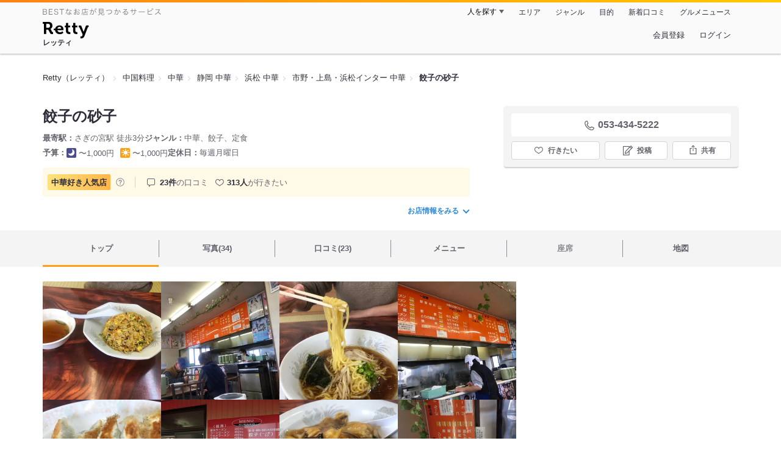

--- FILE ---
content_type: text/html;charset=UTF-8
request_url: https://retty.me/area/PRE22/ARE79/SUB33304/100000017841/
body_size: 21226
content:
<!DOCTYPE html>
<html lang="ja" data-n-head="%7B%22lang%22:%7B%22ssr%22:%22ja%22%7D%7D">
  <head >
    <title>餃子の砂子（市野・上島・浜松インター/中華） - Retty（レッティ）</title><meta data-n-head="ssr" charset="utf-8"><meta data-n-head="ssr" name="viewport" content="width=device-width, initial-scale=1, viewport-fit=cover, maximum-scale=1.0"><meta data-n-head="ssr" property="og:site_name" content="Retty（レッティ）"><meta data-n-head="ssr" property="og:locale" content="ja_JP"><meta data-n-head="ssr" property="al:ios:app_store_id" content="473919569"><meta data-n-head="ssr" property="al:ios:app_name" content="Retty"><meta data-n-head="ssr" property="fb:app_id" content="218159034880392"><meta data-n-head="ssr" name="twitter:card" content="summary_large_image"><meta data-n-head="ssr" name="twitter:site" content="@Retty_jp"><meta data-n-head="ssr" data-hid="description" name="description" content="[中華好き人気店] こちらは『餃子の砂子（市野・上島・浜松インター/中華）』のお店ページです。実名でのオススメが23件集まっています。Rettyで食が好きなグルメな人たちからお店を探そう！"><meta data-n-head="ssr" data-hid="keywords" name="keywords" content="餃子の砂子,ぎょうざのすなこ,さぎの宮,中華"><meta data-n-head="ssr" data-hid="al:ios:url" name="al:ios:url" content="retty://?page=restaurant&restaurant_id=100000017841"><meta data-n-head="ssr" data-hid="twitter:url" name="twitter:url" content="https://retty.me/area/PRE22/ARE79/SUB33304/100000017841/"><meta data-n-head="ssr" data-hid="twitter:title" name="twitter:title" content="餃子の砂子 - Retty（レッティ）"><meta data-n-head="ssr" data-hid="twitter:description" name="twitter:description" content="[中華好き人気店] こちらは『餃子の砂子（市野・上島・浜松インター/中華）』のお店ページです。実名でのオススメが23件集まっています。Rettyで食が好きなグルメな人たちからお店を探そう！"><meta data-n-head="ssr" data-hid="twitter:image" name="twitter:image" content="https://og-image.retty.me/restaurant/100000017841/"><meta data-n-head="ssr" data-hid="og:type" property="og:type" content="rettyme:restaurant"><meta data-n-head="ssr" data-hid="og:url" property="og:url" content="https://retty.me/area/PRE22/ARE79/SUB33304/100000017841/"><meta data-n-head="ssr" data-hid="og:title" property="og:title" content="餃子の砂子 - Retty（レッティ）"><meta data-n-head="ssr" data-hid="og:description" property="og:description" content="[中華好き人気店] こちらは『餃子の砂子（市野・上島・浜松インター/中華）』のお店ページです。実名でのオススメが23件集まっています。Rettyで食が好きなグルメな人たちからお店を探そう！"><meta data-n-head="ssr" data-hid="og:image" property="og:image" content="https://og-image.retty.me/restaurant/100000017841/"><link data-n-head="ssr" rel="icon" type="image/x-icon" href="/ssr_assets/favicon.ico"><link data-n-head="ssr" rel="stylesheet" href="/_nuxt/style-2e2a67.css"><link data-n-head="ssr" data-hid="canonical" rel="canonical" href="https://retty.me/area/PRE22/ARE79/SUB33304/100000017841/"><link data-n-head="ssr" rel="preload" as="image" href="https://ximg.retty.me/crop/s388x388/q80/das/-/retty/img_repo/2l/01/34365411.jpg"><link data-n-head="ssr" rel="preload" as="image" href="https://ximg.retty.me/crop/s388x388/q80/das/-/retty/img_repo/2l/01/34365413.jpg"><link data-n-head="ssr" rel="preload" as="image" href="https://ximg.retty.me/crop/s388x388/q80/das/-/retty/img_repo/2l/01/34365410.jpg"><link data-n-head="ssr" rel="preload" as="image" href="https://ximg.retty.me/crop/s388x388/q80/das/-/retty/img_repo/2l/01/34365402.jpg"><link data-n-head="ssr" rel="preload" as="image" href="https://ximg.retty.me/crop/s388x388/q80/das/-/retty/img_repo/2l/01/34365408.jpg"><link data-n-head="ssr" rel="preload" as="image" href="https://ximg.retty.me/crop/s388x388/q80/das/-/retty/img_repo/2l/01/13886879.jpg"><link data-n-head="ssr" rel="preload" as="image" href="https://ximg.retty.me/crop/s388x388/q80/das/-/retty/img_repo/2l/01/34365407.jpg"><link data-n-head="ssr" rel="preload" as="image" href="https://ximg.retty.me/crop/s388x388/q80/das/-/retty/img_repo/2l/01/3387080.jpg"><link data-n-head="ssr" rel="preload" as="image" href="https://ximg.retty.me/crop/s388x388/q80/das/-/retty/img_repo/2l/01/34365405.jpg"><link data-n-head="ssr" rel="preload" as="image" href="https://ximg.retty.me/crop/s388x388/q80/das/-/retty/img_repo/2l/01/34365404.jpg"><link data-n-head="ssr" rel="preload" as="image" href="https://ximg.retty.me/crop/s388x388/q80/das/-/retty/img_repo/2l/01/29481145.jpg"><link data-n-head="ssr" rel="preload" as="image" href="https://ximg.retty.me/crop/s388x388/q80/das/-/retty/img_repo/2l/01/27145757.jpg"><script data-n-head="ssr" src="/ssr_assets/scripts/vendor/treasureData.js" defer type="text/javascript"></script><script data-n-head="ssr" src="/ssr_assets/scripts/vendor/nuxtPolyfill.js" defer type="text/javascript"></script><script data-n-head="ssr" src="https://securepubads.g.doubleclick.net/tag/js/gpt.js" defer type="text/javascript"></script><script data-n-head="ssr" type="application/ld+json">[{"@context":"http://schema.org","@type":"ViewAction","target":{"@type":"EntryPoint","urlTemplate":"ios-app://473919569/retty/?page=restaurant&restaurant_id=100000017841"}},{"@context":"http://schema.org","@type":"BreadcrumbList","itemListElement":[{"@type":"ListItem","position":1,"item":{"@id":"https://retty.me/","name":"Retty（レッティ）"}},{"@type":"ListItem","position":2,"item":{"@id":"https://retty.me/category/LCAT14/","name":"中国料理"}},{"@type":"ListItem","position":3,"item":{"@id":"https://retty.me/category/LCAT14/CAT250/","name":"中華"}},{"@type":"ListItem","position":4,"item":{"@id":"https://retty.me/area/PRE22/LCAT14/CAT250/","name":"静岡 中華"}},{"@type":"ListItem","position":5,"item":{"@id":"https://retty.me/area/PRE22/ARE79/LCAT14/CAT250/","name":"浜松 中華"}},{"@type":"ListItem","position":6,"item":{"@id":"https://retty.me/area/PRE22/ARE79/SUB33304/LCAT14/CAT250/","name":"市野・上島・浜松インター 中華"}}]},{"@context":"http://schema.org","@type":"Restaurant","@id":"https://retty.me/area/PRE22/ARE79/SUB33304/100000017841/","name":"餃子の砂子","alternateName":"ぎょうざのすなこ","image":"https://img.retty.me/img_repo/2l/01/34365411.jpg","telephone":"053-434-5222","address":{"@type":"PostalAddress","streetAddress":"有玉北町１５８９","addressLocality":"浜松市中央区","addressRegion":"静岡県","postalCode":"4313121","addressCountry":{"@type":"Country","name":"JP"}},"servesCuisine":["中華","餃子","定食"],"potentialAction":{"@type":"ReserveAction","target":{"@type":"EntryPoint","urlTemplate":"https://retty.me/reservation/100000017841","inLanguage":"ja-JP","actionPlatform":"http://schema.org/DesktopWebPlatform"},"result":{"@type":"FoodEstablishmentReservation","name":"ネット予約"}},"geo":{"@type":"GeoCoordinates","latitude":34.758811134739,"longitude":137.7571284771},"openingHoursSpecification":[{"@type":"OpeningHoursSpecification","dayOfWeek":["Sunday","Tuesday","Wednesday","Thursday","Friday","Saturday","PublicHolidays"],"opens":"11:30","closes":"21:00"}],"review":[{"@type":"Review","position":1,"datePublished":"2024-03-06T08:31:58Z","reviewBody":"【安い】\n平日午後12:20過ぎ店に到着、2組程店外でウェイティング店内にも3名待ってる。\n店内テーブルには余裕があるがきっちりとは座らせない対策を未だに施しているのか\n着席前に注文を訊かれたので\n餃子6ケ200円×2　チャーハン380円\n本日のランチ(水)中華飯＋ラーメン580円を注文 勿論2人分です(笑)\nしかし安い！　餃子200円って困るなあ…\nチャーハン380円… 40年前の価格帯じゃ無いのか。　ご馳走様でした。 #行列店 #浜松餃子 #炒飯美味い","url":"https://retty.me/area/PRE22/ARE79/SUB33304/100000017841/57884663/","author":{"@type":"Person","name":"M.Yano"},"reviewRating":{"@type":"Rating","ratingValue":3,"worstRating":1,"bestRating":3}},{"@type":"Review","position":2,"datePublished":"2015-04-12T04:06:05Z","reviewBody":"ドライブスルーでも餃子が買えちゃう浜松餃子の実力店。餃子は何と一人前200円。しかも手包みの餃子。\n\n薄めの皮はカリッと焼かれて、中にはキャベツ中心のフンワリして甘みのある餡が詰まってます。\n\n餃子以外のメニューも充実していて、からあげも旨かったです。\n\n餃子以外のメニューもイケるのにもかかわらず、餃子がなくなると店を閉めちゃうので気をつけてください。\n\n","url":"https://retty.me/area/PRE22/ARE79/SUB33304/100000017841/4692175/","author":{"@type":"Person","name":"Ryoichi Tsukada"},"reviewRating":{"@type":"Rating","ratingValue":3,"worstRating":1,"bestRating":3}},{"@type":"Review","position":3,"datePublished":"2020-11-05T05:52:27Z","reviewBody":"浜松の北に位置します、\n東区さぎの宮駅近い餃子の砂子さんに立ち寄りです。\n噂には旨くて安いと聞いてます。\nレジ横の窓からドライブスルーもやってます。笑\nスタミナ飯写真を追加します。\n\nなんと6個で200円税別です。\nこれを書いたら不味いんでは？って疑いますよね〜。。\nそんな事でリピーターは来ないって！\n2時まではランチタイムなんで、近所の労働者で満員になりますが、過ぎればガラガラ。\n夕方の餃子テイクアウトの連絡や、\nドライブスルー客のみです。\n\n勿論餃子をオーダー。浜松餃子の定義とは、具にキャベツと、豚もも肉使うことだそうで、\nこちらは、具はキャベツベースでニラ無し。\n皮は厚めのバリモチ仕上がりで、\nサイズは一般的にスーパーで売っている小ぶりサイズです。肉は豚ですが、部位までは判らずで、\nごく家庭の餃子ですが、全てのバランス最高でした。\n値段は300円でも安い感じ。理想的な餃子。。\n\n老人夫婦で仲良くやってるみたいですから、\nお邪魔したら、無理な事は言わないで、大人しく出るのを待ちましょう。\n皆さんにオススメいたします。\n\n浜松餃子では無い、普通の美味い餃子屋さんです。\nちなみにサービスのお水もすごい美味しいです。\n一つ注意は、駐車場が少ないからといって、\n他の場所に停めない様に気をつけてください。\n近隣がうるさい様です。\n\n","url":"https://retty.me/area/PRE22/ARE79/SUB33304/100000017841/47394949/","author":{"@type":"Person","name":"Cob Take"},"reviewRating":{"@type":"Rating","ratingValue":3,"worstRating":1,"bestRating":3}},{"@type":"Review","position":4,"datePublished":"2017-07-20T04:08:58Z","reviewBody":"#安い #家庭的\n\n餃子6個で200円は安い！！安いだけじゃなくて、少しパリッとした餃子の皮に野菜たっぷりの甘い餡が本当に美味しかったです。","url":"https://retty.me/area/PRE22/ARE79/SUB33304/100000017841/27795042/","author":{"@type":"Person","name":"Tomoya Arai"},"reviewRating":{"@type":"Rating","ratingValue":3,"worstRating":1,"bestRating":3}},{"@type":"Review","position":5,"datePublished":"2016-09-30T15:13:23Z","reviewBody":"浜松餃子のお店は山ほどあるが、こんなにもリーズナブルで美味しいお店はなかなかない！！\nスタミナ飯、チャーハン、唐揚げ、どれも美味しかった〜ちなみに餃子1人前6個で200円でした","url":"https://retty.me/area/PRE22/ARE79/SUB33304/100000017841/20714851/","author":{"@type":"Person","name":"Masako Uchimiya"},"reviewRating":{"@type":"Rating","ratingValue":3,"worstRating":1,"bestRating":3}}],"priceRange":"ランチ予算: 〜1000円 ディナー予算: 〜1000円","interactionStatistic":["行った人:46人","行きたい人:313人"],"paymentAccepted":"カード不可","aggregateRating":{"@type":"AggregateRating","ratingValue":4.4,"reviewCount":23,"bestRating":5,"worstRating":0}}]</script><link rel="modulepreload" as="script" crossorigin href="/_nuxt/client-DkCrA-tH.js"><link rel="prefetch" as="image" type="image/jpeg" href="/_nuxt/not_found-Bs5h1vgP-2e2a67.jpg"><link rel="prefetch" as="image" type="image/png" href="/_nuxt/no-user-icon-DA2IkvCS-2e2a67.png"><link rel="prefetch" as="image" type="image/svg+xml" href="/_nuxt/catchcopy-BXFLMLhI-2e2a67.svg"><link rel="prefetch" as="image" type="image/svg+xml" href="/_nuxt/iconfont-AEAI28Ga-2e2a67.svg"><link rel="prefetch" as="image" type="image/svg+xml" href="/_nuxt/ic_search-D5W3hUgS-2e2a67.svg"><link rel="prefetch" as="image" type="image/svg+xml" href="/_nuxt/ic_modal_login-Bfaa9Knx-2e2a67.svg"><link rel="prefetch" as="image" type="image/svg+xml" href="/_nuxt/ic_modal_hamburger-CO6b-0AH-2e2a67.svg"><link rel="prefetch" as="image" type="image/svg+xml" href="/_nuxt/ic-retty_symbol-DbM0Epu8-2e2a67.svg">
  </head>
  <body >
    <div data-server-rendered="true" id="__nuxt"><!----><div id="__layout"><div><header class="header" data-v-dccb3a6b><div class="header__centering" data-v-dccb3a6b><div class="header__sub" data-v-dccb3a6b><a href="https://retty.me/announce/philosophy/" class="header__catchcopy" data-v-dccb3a6b><img src="/_nuxt/catchcopy-BXFLMLhI-2e2a67.svg" alt="BESTなお店が見つかるサービス" width="194" height="12" data-v-dccb3a6b></a><ul class="global-navigation" data-v-63815ba8 data-v-dccb3a6b><!----><li isShown="true" class="navigation-item" data-v-e368c963 data-v-63815ba8><button class="navigation-item__button" data-v-e368c963> 人を探す </button><div class="tooltip navigation-item__popup" style="display:none;" data-v-22224c7e data-v-e368c963><ul class="link-list" data-v-22224c7e data-v-e368c963><li class="link-list__item" data-v-22224c7e data-v-e368c963><a href="https://retty.me/top-users/" data-v-e368c963> TOP USER </a></li><li class="link-list__item" data-v-22224c7e data-v-e368c963><a href="https://user.retty.me/" data-v-e368c963> ユーザーを探す </a></li></ul></div></li><li isShown="true" class="navigation-item" data-v-e368c963 data-v-63815ba8><a href="https://retty.me/area/" class="navigation-item__link" data-v-e368c963> エリア </a></li><li isShown="true" class="navigation-item" data-v-e368c963 data-v-63815ba8><a href="https://retty.me/category/" class="navigation-item__link" data-v-e368c963> ジャンル </a></li><li isShown="true" class="navigation-item" data-v-e368c963 data-v-63815ba8><a href="https://retty.me/purpose/" class="navigation-item__link" data-v-e368c963> 目的 </a></li><li isShown="true" class="navigation-item" data-v-e368c963 data-v-63815ba8><a href="https://retty.me/reports/" class="navigation-item__link" data-v-e368c963> 新着口コミ </a></li><li isShown="true" class="navigation-item" data-v-e368c963 data-v-63815ba8><a rel="noopener" target="_blank" href="https://retty.news/" class="navigation-item__link" data-v-e368c963> グルメニュース </a></li></ul></div><div class="header__main" data-v-dccb3a6b><ruby class="header-logo" data-v-dccb3a6b><a href="https://retty.me/" aria-label="Retty" class="header-logo__item" data-v-dccb3a6b></a><rt class="header-logo__kana" data-v-dccb3a6b>レッティ</rt></ruby><search-bar-pc search-props="{&quot;locationType&quot;:&quot;SUB_AREA&quot;,&quot;subArea&quot;:{&quot;type&quot;:&quot;SUB_AREA&quot;,&quot;id&quot;:33304,&quot;name&quot;:&quot;市野・上島・浜松インター&quot;},&quot;keywordType&quot;:&quot;CATEGORY&quot;,&quot;category&quot;:{&quot;type&quot;:&quot;CATEGORY&quot;,&quot;id&quot;:250,&quot;name&quot;:&quot;中華&quot;}}" class="header__search" data-v-dccb3a6b></search-bar-pc><div class="menu" data-v-e46ae649 data-v-dccb3a6b><a rel="nofollow" href="https://retty.me/login/signup/?returnUrl=%2Farea%2FPRE22%2FARE79%2FSUB33304%2F100000017841%2F" class="navigation-button" data-v-e46ae649> 会員登録 </a><a rel="nofollow" href="https://retty.me/login/?returnUrl=%2Farea%2FPRE22%2FARE79%2FSUB33304%2F100000017841%2F" class="navigation-button" data-v-e46ae649> ログイン </a></div></div></div></header><main class="restaurant-detail" data-v-83bd07a4><!----><section class="restaurant-detail__breadcrumbs" data-v-83bd07a4><nav class="breadcrumb" data-v-7439e540 data-v-83bd07a4><ol class="breadcrumb__list breadcrumb__list--restaurant" data-v-7439e540><li __typename="BreadcrumbsItem" class="item breadcrumb__item" data-v-c81b06b5 data-v-7439e540><a href="https://retty.me/" data-v-c81b06b5><span data-v-c81b06b5>Retty（レッティ）</span></a></li><li __typename="BreadcrumbsItem" class="item breadcrumb__item" data-v-c81b06b5 data-v-7439e540><a href="https://retty.me/category/LCAT14/" data-v-c81b06b5><span data-v-c81b06b5>中国料理</span></a></li><li __typename="BreadcrumbsItem" class="item breadcrumb__item" data-v-c81b06b5 data-v-7439e540><a href="https://retty.me/category/LCAT14/CAT250/" data-v-c81b06b5><span data-v-c81b06b5>中華</span></a></li><li __typename="BreadcrumbsItem" class="item breadcrumb__item" data-v-c81b06b5 data-v-7439e540><a href="https://retty.me/area/PRE22/LCAT14/CAT250/" data-v-c81b06b5><span data-v-c81b06b5>静岡 中華</span></a></li><li __typename="BreadcrumbsItem" class="item breadcrumb__item" data-v-c81b06b5 data-v-7439e540><a href="https://retty.me/area/PRE22/ARE79/LCAT14/CAT250/" data-v-c81b06b5><span data-v-c81b06b5>浜松 中華</span></a></li><li __typename="BreadcrumbsItem" class="item breadcrumb__item" data-v-c81b06b5 data-v-7439e540><a href="https://retty.me/area/PRE22/ARE79/SUB33304/LCAT14/CAT250/" data-v-c81b06b5><span data-v-c81b06b5>市野・上島・浜松インター 中華</span></a></li><li class="item breadcrumb__item item--last" data-v-c81b06b5 data-v-7439e540><a href="https://retty.me/area/PRE22/ARE79/SUB33304/100000017841/" data-v-c81b06b5><span data-v-c81b06b5>餃子の砂子</span></a></li></ol></nav><aside class="restaurant-top-banner" data-v-3a9ece3a data-v-83bd07a4><!----></aside></section><header class="restaurant-detail__header" data-v-83bd07a4><section class="summary" data-v-792ed78d data-v-83bd07a4><div class="summary__content" data-v-792ed78d><!----><div class="restaurant-summary-title summary__title" data-v-6dbad5ad data-v-792ed78d><h1 class="restaurant-summary-title__name" data-v-6dbad5ad> 餃子の砂子</h1><!----></div><footer class="footer" data-v-e4fcb448 data-v-792ed78d><dl class="footer__information information-list" data-v-e4fcb448><div class="information-list__item" data-v-e4fcb448><dt class="information-list__label information-list__label--location" data-v-e4fcb448><span data-v-e4fcb448>最寄駅</span></dt><dd class="information-list__description" data-v-e4fcb448> さぎの宮駅 徒歩3分 </dd></div><div class="information-list__item" data-v-e4fcb448><dt class="information-list__label information-list__label--categories" data-v-e4fcb448><span data-v-e4fcb448>ジャンル</span></dt><dd class="information-list__description" data-v-e4fcb448> 中華、餃子、定食 </dd></div></dl><dl class="footer__information information-list" data-v-e4fcb448><div class="information-list__item" data-v-e4fcb448><dt class="information-list__label" data-v-e4fcb448><span data-v-e4fcb448>予算</span></dt><dd class="information-list__description" data-v-e4fcb448><dl class="information-list__budgets" data-v-e4fcb448><div class="information-list__budget-item" data-v-e4fcb448><dt data-v-e4fcb448></dt><dd data-v-e4fcb448><span class="scene-badge scene-badge--dinner" data-v-487ff6db data-v-e4fcb448>〜1,000円</span></dd></div><div class="information-list__budget-item" data-v-e4fcb448><dt data-v-e4fcb448></dt><dd data-v-e4fcb448><span class="scene-badge scene-badge--lunch" data-v-487ff6db data-v-e4fcb448>〜1,000円</span></dd></div></dl></dd></div><div class="information-list__item" data-v-e4fcb448><dt class="information-list__label information-list__label--holidays" data-v-e4fcb448><span data-v-e4fcb448>定休日</span></dt><dd class="information-list__description" data-v-e4fcb448> 毎週月曜日 </dd></div></dl></footer><div data-v-61e7bf14 data-v-792ed78d><ul class="speciality-label-list" data-v-61e7bf14><li class="speciality-label-list__item" data-v-61e7bf14><div class="familiar-label__block" data-v-61e7bf14><div id="7" __typename="FamiliarAttribute" class="familiar-label familiar-label--medium" data-v-b095a677 data-v-61e7bf14><span data-v-b095a677>中華好き</span><span data-v-b095a677>人気店</span><!----></div><a target="_blank" href="https://retty.me/announce/familiar-label/" class="familiar-label__help-link" data-v-61e7bf14><figure data-v-61e7bf14><svg width="16" height="16" viewBox="0 0 48 48" xmlns="http://www.w3.org/2000/svg"><g fill="#8C8C93"><path d="m0 0h48v48h-48z" fill="none"></path><path d="m24 3.5a20.5 20.5 0 1 0 20.5 20.5 20.5233 20.5233 0 0 0 -20.5-20.5zm0 38a17.5 17.5 0 1 1 17.5-17.5 17.52 17.52 0 0 1 -17.5 17.5z"></path><path d="m21.848 30.9034h4.5313v4.38h-4.5313z"></path><path d="m29.4183 14.3536a9.4692 9.4692 0 0 0 -5.6914-1.637 7.9541 7.9541 0 0 0 -4.3948 1.1515q-2.8346 1.8041-3.0162 6.123h4.38a4.4986 4.4986 0 0 1 .7333-2.4252 2.7076 2.7076 0 0 1 2.4876-1.1667 2.82 2.82 0 0 1 2.4565.9469 3.5435 3.5435 0 0 1 .6728 2.0993 3.057 3.057 0 0 1 -.6041 1.8337 3.8524 3.8524 0 0 1 -.8765.8949l-1.1035.8634a6.241 6.241 0 0 0 -2.0244 2.251 11.9142 11.9142 0 0 0 -.4838 3.539h4.1072a6.7222 6.7222 0 0 1 .1966-1.7888 3.259 3.259 0 0 1 1.1641-1.5913l1.073-.8338a11.2834 11.2834 0 0 0 2.2066-2.0913 5.4834 5.4834 0 0 0 .9828-3.3191 5.5988 5.5988 0 0 0 -2.2658-4.8495z"></path></g></svg></figure></a></div></li><li class="list-divider" data-v-61e7bf14></li><li class="report-count" data-v-61e7bf14><strong class="report-count--bold" data-v-61e7bf14>23件</strong>の口コミ </li><li class="wannago-count" data-v-61e7bf14><strong class="wannago-count--bold" data-v-61e7bf14>313人</strong>が行きたい </li></ul></div><!----><a href="#js-restaurant-info" class="readmore readmore--margin-top" data-v-792ed78d> お店情報をみる <i data-v-792ed78d></i></a></div><div class="actions" style="z-index:90;" data-v-0d0c8869 data-v-792ed78d><!----><div class="actions__box" data-v-0d0c8869><!----><div class="telephone" data-v-36f2c735 data-v-0d0c8869><i data-v-36f2c735></i> <span class="tel-number" data-v-36f2c735>053-434-5222</span></div><!----><ul class="actions__button-list actions__button-list--no-reservation" data-v-0d0c8869><li class="actions__button-item actions__button-item--primary" data-v-0d0c8869><button type="button" class="button button--wannago" data-v-ac1c44ab data-v-0d0c8869><!----><span class="button__label" data-v-ac1c44ab>行きたい</span><!----></button></li><li class="actions__button-item" data-v-0d0c8869><button type="button" class="button button--post" data-v-ac1c44ab data-v-0d0c8869><!----><span class="button__label" data-v-ac1c44ab>投稿</span><!----></button></li><li class="actions__button-item" data-v-0d0c8869><button type="button" class="button button--share" data-v-ac1c44ab data-v-0d0c8869><figure data-v-ac1c44ab><svg width="18px" height="18px" viewBox="0 0 48 48" version="1.1" xmlns="http://www.w3.org/2000/svg" xmlns:xlink="http://www.w3.org/1999/xlink"><title>ic_export</title><path d="M37.07,15.71h-6.3c-.83,0-1.5,.67-1.5,1.5s.67,1.5,1.5,1.5h4.8v21.52H12.43V18.71h4.8c.83,0,1.5-.67,1.5-1.5s-.67-1.5-1.5-1.5h-6.3c-.83,0-1.5,.67-1.5,1.5v24.52c0,.83,.67,1.5,1.5,1.5h26.14c.83,0,1.5-.67,1.5-1.5V17.21c0-.83-.67-1.5-1.5-1.5Z" fill="#62626c"></path><path d="M19.3,11.82l3.2-3.2V28.06c0,.83,.67,1.5,1.5,1.5s1.5-.67,1.5-1.5V8.62l3.2,3.2c.29,.29,.68,.44,1.06,.44s.77-.15,1.06-.44c.59-.59,.59-1.54,0-2.12l-5.76-5.76c-.07-.07-.15-.13-.23-.19-.02-.01-.04-.02-.06-.03-.06-.04-.13-.08-.2-.1-.03-.01-.06-.02-.09-.03-.06-.02-.12-.04-.19-.06-.1-.02-.2-.03-.3-.03s-.2,.01-.3,.03c-.06,.01-.13,.04-.19,.06-.03,.01-.06,.02-.09,.03-.07,.03-.13,.07-.2,.1-.02,.01-.04,.02-.06,.03-.08,.05-.16,.12-.23,.19l-5.76,5.76c-.59,.59-.59,1.54,0,2.12s1.54,.59,2.12,0Z" fill="#62626c"></path></svg></figure><span class="button__label" data-v-ac1c44ab>共有</span><!----></button><div class="tooltip share-dialog" style="display:none;" data-v-22224c7e data-v-3e714e0b data-v-0d0c8869><ul class="share-dialog__sns-list" data-v-22224c7e data-v-3e714e0b><li class="share-dialog__sns-item share-dialog__sns-item--twitter" data-v-22224c7e data-v-3e714e0b><a rel="noopener noreferrer nofollow" target="_blank" href="https://www.twitter.com/share?url=https%3A%2F%2Fretty.me%2Farea%2FPRE22%2FARE79%2FSUB33304%2F100000017841%2F&amp;text=%E9%A4%83%E5%AD%90%E3%81%AE%E7%A0%82%E5%AD%90" data-v-3e714e0b> X(Twitter)でポスト </a></li><li class="share-dialog__sns-item share-dialog__sns-item--facebook" data-v-22224c7e data-v-3e714e0b><a rel="noopener noreferrer nofollow" target="_blank" href="https://www.facebook.com/sharer/sharer.php?u=https%3A%2F%2Fretty.me%2Farea%2FPRE22%2FARE79%2FSUB33304%2F100000017841%2F" data-v-3e714e0b> Facebookでシェア </a></li></ul><div class="share-dialog__information-text" data-v-22224c7e data-v-3e714e0b><p data-v-22224c7e data-v-3e714e0b> 餃子の砂子
053-434-5222
静岡県浜松市中央区有玉北町１５８９
https://retty.me/area/PRE22/ARE79/SUB33304/100000017841/ </p><div class="share-dialog__copied-dialog" style="display:none;" data-v-3e714e0b data-v-3e714e0b>コピーしました</div></div></div></li></ul></div></div></section></header><div class="sticky-detector" data-v-83bd07a4></div><nav class="navigation restaurant-detail__navigation" data-v-6189a9c8 data-v-83bd07a4><ul class="restaurant-navigation-bar" data-v-6189a9c8><li class="navigation-bar-item restaurant-navigation-bar__item navigation-bar-item--active" data-v-ddde4fdd data-v-6189a9c8><a href="https://retty.me/area/PRE22/ARE79/SUB33304/100000017841/" class="navigation-bar-item__link" data-v-ddde4fdd><span data-v-ddde4fdd> トップ <!----></span></a><!----></li><li class="navigation-bar-item restaurant-navigation-bar__item" data-v-ddde4fdd data-v-6189a9c8><a href="https://retty.me/area/PRE22/ARE79/SUB33304/100000017841/photos/" class="navigation-bar-item__link" data-v-ddde4fdd><span data-v-ddde4fdd> 写真(34) <!----></span></a><div class="navigation-bar-item__child-nav" data-v-ddde4fdd><ul data-v-ddde4fdd><li class="navigation-bar-item__child-item" data-v-ddde4fdd><a href="https://retty.me/area/PRE22/ARE79/SUB33304/100000017841/photos/?kind=1" data-v-ddde4fdd> 料理(29) </a></li><li class="navigation-bar-item__child-item navigation-bar-item__child-item--disabled" data-v-ddde4fdd><a data-v-ddde4fdd>内観(0)</a></li><li class="navigation-bar-item__child-item" data-v-ddde4fdd><a href="https://retty.me/area/PRE22/ARE79/SUB33304/100000017841/photos/?kind=2" data-v-ddde4fdd> 外観(4) </a></li><li class="navigation-bar-item__child-item" data-v-ddde4fdd><a href="https://retty.me/area/PRE22/ARE79/SUB33304/100000017841/photos/?kind=4" data-v-ddde4fdd> メニュー(1) </a></li></ul></div></li><li class="navigation-bar-item restaurant-navigation-bar__item" data-v-ddde4fdd data-v-6189a9c8><a href="https://retty.me/area/PRE22/ARE79/SUB33304/100000017841/reports/" class="navigation-bar-item__link" data-v-ddde4fdd><span data-v-ddde4fdd> 口コミ(23) <!----></span></a><div class="navigation-bar-item__child-nav" data-v-ddde4fdd><ul data-v-ddde4fdd><li class="navigation-bar-item__child-item" data-v-ddde4fdd><a href="https://retty.me/area/PRE22/ARE79/SUB33304/100000017841/reports/?scene_type=1" data-v-ddde4fdd> ランチ(15) </a></li><li class="navigation-bar-item__child-item" data-v-ddde4fdd><a href="https://retty.me/area/PRE22/ARE79/SUB33304/100000017841/reports/?scene_type=2" data-v-ddde4fdd> ディナー(7) </a></li></ul></div></li><li class="navigation-bar-item restaurant-navigation-bar__item" data-v-ddde4fdd data-v-6189a9c8><a href="https://retty.me/area/PRE22/ARE79/SUB33304/100000017841/menu/" class="navigation-bar-item__link" data-v-ddde4fdd><span data-v-ddde4fdd> メニュー <!----></span></a><div class="navigation-bar-item__child-nav" data-v-ddde4fdd><ul data-v-ddde4fdd><li class="navigation-bar-item__child-item" data-v-ddde4fdd><a href="https://retty.me/area/PRE22/ARE79/SUB33304/100000017841/menu/#dishes" data-v-ddde4fdd> 料理 </a></li><li class="navigation-bar-item__child-item navigation-bar-item__child-item--disabled" data-v-ddde4fdd><a data-v-ddde4fdd>コース</a></li><li class="navigation-bar-item__child-item navigation-bar-item__child-item--disabled" data-v-ddde4fdd><a data-v-ddde4fdd>ランチ</a></li><li class="navigation-bar-item__child-item navigation-bar-item__child-item--disabled" data-v-ddde4fdd><a data-v-ddde4fdd>ドリンク</a></li><li class="navigation-bar-item__child-item" data-v-ddde4fdd><a href="https://retty.me/area/PRE22/ARE79/SUB33304/100000017841/menu/#menu" data-v-ddde4fdd> メニュー写真 </a></li><li class="navigation-bar-item__child-item" data-v-ddde4fdd><a href="https://retty.me/area/PRE22/ARE79/SUB33304/100000017841/menu/#takeout" data-v-ddde4fdd> テイクアウト </a></li></ul></div></li><li class="navigation-bar-item restaurant-navigation-bar__item navigation-bar-item--disabled" data-v-ddde4fdd data-v-6189a9c8><a class="navigation-bar-item__link navigation-bar-item--disabled" data-v-ddde4fdd><span data-v-ddde4fdd> 座席 </span></a><!----></li><li class="navigation-bar-item restaurant-navigation-bar__item" data-v-ddde4fdd data-v-6189a9c8><a href="https://retty.me/area/PRE22/ARE79/SUB33304/100000017841/map/" class="navigation-bar-item__link" data-v-ddde4fdd><span data-v-ddde4fdd> 地図 <!----></span></a><!----></li></ul></nav><section class="restaurant-detail__content" data-v-9cf5a0de data-v-83bd07a4><div class="content-columns" data-v-9cf5a0de><div class="content-columns__item--restaurants" data-v-9cf5a0de><div class="content-columns__main-contents" data-v-9cf5a0de><div class="restaurant-image-gallery" data-v-fa6a6c3a data-v-9cf5a0de><ul class="images" data-v-fa6a6c3a><li class="images__item" data-v-fa6a6c3a><img loading="eager" alt="" src="https://ximg.retty.me/crop/s388x388/q80/das/-/retty/img_repo/2l/01/34365411.jpg" class="images__image" data-v-fa6a6c3a></li><li class="images__item" data-v-fa6a6c3a><img loading="eager" alt="" src="https://ximg.retty.me/crop/s388x388/q80/das/-/retty/img_repo/2l/01/34365413.jpg" class="images__image" data-v-fa6a6c3a></li><li class="images__item" data-v-fa6a6c3a><img loading="eager" alt="" src="https://ximg.retty.me/crop/s388x388/q80/das/-/retty/img_repo/2l/01/34365410.jpg" class="images__image" data-v-fa6a6c3a></li><li class="images__item" data-v-fa6a6c3a><img loading="eager" alt="" src="https://ximg.retty.me/crop/s388x388/q80/das/-/retty/img_repo/2l/01/34365402.jpg" class="images__image" data-v-fa6a6c3a></li><li class="images__item" data-v-fa6a6c3a><img loading="eager" alt="" src="https://ximg.retty.me/crop/s388x388/q80/das/-/retty/img_repo/2l/01/34365408.jpg" class="images__image" data-v-fa6a6c3a></li><li class="images__item" data-v-fa6a6c3a><img loading="eager" alt="" src="https://ximg.retty.me/crop/s388x388/q80/das/-/retty/img_repo/2l/01/13886879.jpg" class="images__image" data-v-fa6a6c3a></li><li class="images__item" data-v-fa6a6c3a><img loading="eager" alt="" src="https://ximg.retty.me/crop/s388x388/q80/das/-/retty/img_repo/2l/01/34365407.jpg" class="images__image" data-v-fa6a6c3a></li><li class="images__item" data-v-fa6a6c3a><img loading="eager" alt="" src="https://ximg.retty.me/crop/s388x388/q80/das/-/retty/img_repo/2l/01/3387080.jpg" class="images__image" data-v-fa6a6c3a></li><li class="images__item" data-v-fa6a6c3a><img loading="eager" alt="" src="https://ximg.retty.me/crop/s388x388/q80/das/-/retty/img_repo/2l/01/34365405.jpg" class="images__image" data-v-fa6a6c3a></li><li class="images__item" data-v-fa6a6c3a><img loading="eager" alt="" src="https://ximg.retty.me/crop/s388x388/q80/das/-/retty/img_repo/2l/01/34365404.jpg" class="images__image" data-v-fa6a6c3a></li><li class="images__item" data-v-fa6a6c3a><img loading="eager" alt="" src="https://ximg.retty.me/crop/s388x388/q80/das/-/retty/img_repo/2l/01/29481145.jpg" class="images__image" data-v-fa6a6c3a></li><li class="images__item" data-v-fa6a6c3a><a href="https://retty.me/area/PRE22/ARE79/SUB33304/100000017841/photos/" class="control__link images__image-container _styled-link" data-v-fa6a6c3a><div class="control__link-text-container" data-v-fa6a6c3a><span class="control__read-more" data-v-fa6a6c3a>もっとみる</span><span class="control__number-of-hidden-images" data-v-fa6a6c3a>(22)</span></div><img loading="eager" alt="" src="https://ximg.retty.me/crop/s388x388/q80/das/-/retty/img_repo/2l/01/27145757.jpg" class="images__image" data-v-fa6a6c3a></a></li><!----></ul><!----></div><section class="highlight-block restaurant-highlight-block" data-v-779bfd30 data-v-9cf5a0de><div class="highlight-block__container" data-v-779bfd30><div class="highlight-block__item" data-v-779bfd30><figure data-v-03b5af9e data-v-779bfd30><svg width="24" height="24" viewBox="0 0 48 48" fill="none" xmlns="http://www.w3.org/2000/svg" class="icon-four-pointed-star" data-v-03b5af9e><path d="M24 2L18 18L2 24L18 30L24 46L30 30L46 24L30 18L24 2Z" fill="#FFC814" data-v-03b5af9e></path></svg></figure><div data-v-779bfd30><p class="highlight-block__text" data-v-779bfd30>駅から近い</p></div></div><div class="highlight-block__item" data-v-779bfd30><figure data-v-03b5af9e data-v-779bfd30><svg width="24" height="24" viewBox="0 0 48 48" fill="none" xmlns="http://www.w3.org/2000/svg" class="icon-four-pointed-star" data-v-03b5af9e><path d="M24 2L18 18L2 24L18 30L24 46L30 30L46 24L30 18L24 2Z" fill="#FFC814" data-v-03b5af9e></path></svg></figure><div data-v-779bfd30><p class="highlight-block__text" data-v-779bfd30>禁煙</p></div></div><div class="highlight-block__item" data-v-779bfd30><figure data-v-03b5af9e data-v-779bfd30><svg width="24" height="24" viewBox="0 0 48 48" fill="none" xmlns="http://www.w3.org/2000/svg" class="icon-four-pointed-star" data-v-03b5af9e><path d="M24 2L18 18L2 24L18 30L24 46L30 30L46 24L30 18L24 2Z" fill="#FFC814" data-v-03b5af9e></path></svg></figure><div data-v-779bfd30><p class="highlight-block__text" data-v-779bfd30>ランチ営業あり</p></div></div></div></section><section class="restaurant-introduction" data-v-32bb1534 data-v-9cf5a0de><div data-v-32bb1534><p class="restaurant-introduction__catchphrase" data-v-32bb1534> 手ごろな価格の本格浜松餃子と昔ながらのチャーハン </p><div class="clamped-text restaurant-introduction__description" data-v-ee6e0b82 data-v-32bb1534><p class="clamped-text__content" style="--line-count:3;" data-v-ee6e0b82>平日の昼下がりでも行列ができるほど注目を集める中華料理店。餃子6個が200円というリーズナブルさや、チャーハンが380円という驚きの価格で提供されています。看板メニューの餃子はジューシー、チャーハンは昔ながらの味わいです。本日のランチセットでは中華飯とラーメンも手ごろな値段で楽しめ、コストパフォーマンスを重視したい方にもおすすめ。行列も納得の老舗の雰囲気と昭和レトロな価格感も魅力です。</p><!----></div></div><!----></section></div><!----><!----><!----><!----><!----><section report-keywords="" restaurant-name="餃子の砂子" class="content" data-v-941f6dd8 data-v-9cf5a0de><div data-v-941f6dd8><header class="main-title" data-v-941f6dd8><h2 class="main-title__title" data-v-941f6dd8>口コミ(23)</h2><section class="recommendation-rate main-title__recommendation-rate" data-v-2a537eb7 data-v-941f6dd8><div class="recommendation-rate__title" data-v-2a537eb7><p class="recommendation-rate__title-text" data-v-2a537eb7>オススメ度：88%</p><div class="recommendation-rate__title-icon" data-v-2a537eb7><i data-v-2a537eb7></i></div></div><div class="recommendation-rate__body" data-v-2a537eb7><div data-v-2a537eb7><dt class="recommendation-rate__list-title" data-v-2a537eb7>行った</dt><dd class="recommendation-rate__list-body" data-v-2a537eb7>45人</dd></div><div data-v-2a537eb7><dt class="recommendation-rate__list-title" data-v-2a537eb7>オススメ度</dt><dd class="recommendation-rate__list-body" data-v-2a537eb7>Excellent 30 / Good 14 / Average 1</dd></div></div></section></header><!----><!----><ul class="restaurant-report-list" data-v-941f6dd8><li class="restaurant-report-list__item" data-v-941f6dd8><div data-v-941f6dd8><article class="restaurant-report" data-v-71faa092 data-v-941f6dd8><div class="restaurant-report__body" data-v-71faa092><div class="restaurant-report__detail" data-v-71faa092><!----><div class="restaurant-report__reporter" data-v-71faa092><a href="https://user.retty.me/1393834/" data-v-71faa092><div class="user-report-score" data-v-49448f5f data-v-71faa092><div class="user-report-score__body" data-v-49448f5f><div class="user-report-score__icon" data-v-49448f5f><img src="https://user-icon.retty.me/resize/crop/s48x48/id/1393834/" width="48" height="48" alt="M.Yano" loading="lazy" class="user-icon" data-v-8a6900b2 data-v-49448f5f></div><div class="user-report-score__detail" data-v-49448f5f><!----><ul class="user-report-score__familiar-label" data-v-49448f5f><li class="user-report-score__familiar-label-item" data-v-49448f5f> 餃子 </li><li class="user-report-score__familiar-label-item" data-v-49448f5f> 海鮮料理 </li><li class="user-report-score__familiar-label-item" data-v-49448f5f> 寿司 </li></ul><div class="user-report-score__name-section" data-v-49448f5f><span class="user-report-score__report-count user-report-score__report-count--over500" data-v-49448f5f>500投稿</span><p class="user-report-score__user-name" data-v-49448f5f> M.Yano </p></div></div></div><div class="user-report-score__recommendation" data-v-49448f5f><img src="/_nuxt/score_large_excellent-kVA6U9QF-2e2a67.svg" alt="excellent" loading="lazy" class="user-report-score__score" data-v-49448f5f></div></div></a></div><ul class="hashtag-list" data-v-01d54481 data-v-71faa092><li class="hashtag-list__item" data-v-01d54481><a target="_blank" href="https://retty.me/tag/4200" class="hashtag" data-v-a7e600dc data-v-01d54481>行列店</a></li><li class="hashtag-list__item" data-v-01d54481><a target="_blank" href="https://retty.me/tag/22021" class="hashtag" data-v-a7e600dc data-v-01d54481>浜松餃子</a></li><li class="hashtag-list__item" data-v-01d54481><a target="_blank" href="https://retty.me/tag/206144" class="hashtag" data-v-a7e600dc data-v-01d54481>炒飯美味い</a></li></ul><p class="restaurant-report__text" data-v-71faa092>【安い】
平日午後12:20過ぎ店に到着、2組程店外でウェイティング店内にも3名待ってる。
店内テーブルには余裕があるがきっちりとは座らせない対策を未だに施しているのか
着席前に注文を訊かれたので
餃子6ケ200円×2　チャーハン380円
本日のランチ(水)中華飯＋ラーメン580円を注文 勿論2人分です(笑)
しかし安い！　餃子200円って困るなあ…
チャーハン380円… 40年前の価格帯じゃ無いのか。　ご馳走様でした。 #行列店 #浜松餃子 #炒飯美味い</p></div><figure class="restaurant-report__tiled-images" data-v-12cfc68a data-v-71faa092><ul class="three-images" data-v-12cfc68a><li class="three-images__item" data-v-12cfc68a><img loading="lazy" alt="" src="https://ximg.retty.me/crop/s320x320/q80/das/-/retty/img_repo/2l/01/34365402.jpg" data-v-12cfc68a></li><li class="three-images__item" data-v-12cfc68a><img loading="lazy" alt="" src="https://ximg.retty.me/crop/s320x320/q80/das/-/retty/img_repo/2l/01/34365404.jpg" data-v-12cfc68a></li><li class="three-images__item" data-v-12cfc68a><img loading="lazy" alt="" src="https://ximg.retty.me/crop/s320x320/q80/das/-/retty/img_repo/2l/01/34365405.jpg" data-v-12cfc68a></li></ul></figure></div><footer class="restaurant-report__footer" data-v-71faa092><div class="restaurant-report__date" data-v-71faa092><span class="scene-badge scene-badge--lunch" data-v-487ff6db data-v-71faa092></span><time datetime="2024-03-06T08:31:58Z" data-v-71faa092>2024/3/6</time></div><a href="https://retty.me/area/PRE22/ARE79/SUB33304/100000017841/57884663/" class="restaurant-report__link" data-v-71faa092> 写真と本文をすべて表示 </a></footer></article></div></li><li class="restaurant-report-list__item" data-v-941f6dd8><div data-v-941f6dd8><article class="restaurant-report" data-v-71faa092 data-v-941f6dd8><div class="restaurant-report__body" data-v-71faa092><div class="restaurant-report__detail" data-v-71faa092><!----><div class="restaurant-report__reporter" data-v-71faa092><a href="https://user.retty.me/50365/" data-v-71faa092><div class="user-report-score" data-v-49448f5f data-v-71faa092><div class="user-report-score__body" data-v-49448f5f><div class="user-report-score__icon" data-v-49448f5f><img src="https://user-icon.retty.me/resize/crop/s48x48/id/50365/" width="48" height="48" alt="Ryoichi Tsukada" loading="lazy" class="user-icon" data-v-8a6900b2 data-v-49448f5f></div><div class="user-report-score__detail" data-v-49448f5f><!----><ul class="user-report-score__familiar-label" data-v-49448f5f><li class="user-report-score__familiar-label-item user-report-score__familiar-label-item--primary" data-v-49448f5f> 中華 </li><li class="user-report-score__familiar-label-item" data-v-49448f5f> 餃子 </li><li class="user-report-score__familiar-label-item" data-v-49448f5f> 飲茶 </li></ul><div class="user-report-score__name-section" data-v-49448f5f><span class="user-report-score__report-count user-report-score__report-count--over100" data-v-49448f5f>100投稿</span><p class="user-report-score__user-name" data-v-49448f5f> Ryoichi Tsukada </p></div></div></div><div class="user-report-score__recommendation" data-v-49448f5f><img src="/_nuxt/score_large_excellent-kVA6U9QF-2e2a67.svg" alt="excellent" loading="lazy" class="user-report-score__score" data-v-49448f5f></div></div></a></div><!----><p class="restaurant-report__text" data-v-71faa092>ドライブスルーでも餃子が買えちゃう浜松餃子の実力店。餃子は何と一人前200円。しかも手包みの餃子。

薄めの皮はカリッと焼かれて、中にはキャベツ中心のフンワリして甘みのある餡が詰まってます。

餃子以外のメニューも充実していて、からあげも旨かったです。

餃子以外のメニューもイケるのにもかかわらず、餃子がなくなると店を閉めちゃうので気をつけてください。</p></div><figure class="restaurant-report__tiled-images" data-v-12cfc68a data-v-71faa092><ul class="three-images" data-v-12cfc68a><li class="three-images__item" data-v-12cfc68a><img loading="lazy" alt="" src="https://ximg.retty.me/crop/s320x320/q80/das/-/retty/img_repo/2l/01/3463314.jpg" data-v-12cfc68a></li><li class="three-images__item" data-v-12cfc68a><img loading="lazy" alt="" src="https://ximg.retty.me/crop/s320x320/q80/das/-/retty/img_repo/2l/01/3463313.jpg" data-v-12cfc68a></li><li class="three-images__item" data-v-12cfc68a><img loading="lazy" alt="" src="https://ximg.retty.me/crop/s320x320/q80/das/-/retty/img_repo/2l/01/3463312.jpg" data-v-12cfc68a></li></ul></figure></div><footer class="restaurant-report__footer" data-v-71faa092><div class="restaurant-report__date" data-v-71faa092><span class="scene-badge scene-badge--lunch" data-v-487ff6db data-v-71faa092></span><time datetime="2015-04-12T04:06:05Z" data-v-71faa092>2015/4/12</time></div><a href="https://retty.me/area/PRE22/ARE79/SUB33304/100000017841/4692175/" class="restaurant-report__link" data-v-71faa092> 写真と本文をすべて表示 </a></footer></article></div></li><li class="restaurant-report-list__item" data-v-941f6dd8><div data-v-941f6dd8><article class="restaurant-report" data-v-71faa092 data-v-941f6dd8><div class="restaurant-report__body" data-v-71faa092><div class="restaurant-report__detail" data-v-71faa092><!----><div class="restaurant-report__reporter" data-v-71faa092><a href="https://user.retty.me/3339020/" data-v-71faa092><div class="user-report-score" data-v-49448f5f data-v-71faa092><div class="user-report-score__body" data-v-49448f5f><div class="user-report-score__icon" data-v-49448f5f><img src="https://user-icon.retty.me/resize/crop/s48x48/id/3339020/" width="48" height="48" alt="Cob Take" loading="lazy" class="user-icon" data-v-8a6900b2 data-v-49448f5f></div><div class="user-report-score__detail" data-v-49448f5f><!----><ul class="user-report-score__familiar-label" data-v-49448f5f><li class="user-report-score__familiar-label-item" data-v-49448f5f> ラーメン </li><li class="user-report-score__familiar-label-item" data-v-49448f5f> 餃子 </li><li class="user-report-score__familiar-label-item" data-v-49448f5f> うなぎ </li></ul><div class="user-report-score__name-section" data-v-49448f5f><span class="user-report-score__report-count user-report-score__report-count--over500" data-v-49448f5f>500投稿</span><p class="user-report-score__user-name" data-v-49448f5f> Cob Take </p></div></div></div><div class="user-report-score__recommendation" data-v-49448f5f><figure class="user-report-score__best" data-v-1490d5eb data-v-49448f5f><svg xmlns="http://www.w3.org/2000/svg" x="0px" y="0px" width="132px" height="36px" viewBox="0 0 220 60" data-v-1490d5eb><linearGradient id="a" gradientUnits="userSpaceOnUse" x1="220" y1="30" x2="0" y2="30" data-v-1490d5eb><stop offset="0.5" stop-color="#d70025" data-v-1490d5eb></stop><stop offset="1" stop-color="#b40000" data-v-1490d5eb></stop></linearGradient><path fill-rule="evenodd" clip-rule="evenodd" fill="url(#a)" d="M196,12H55.335l-8.32-12l-8.32,12H24 C10.745,12,0,22.745,0,36c0,13.255,10.745,24,24,24h172c13.255,0,24-10.745,24-24C220,22.745,209.255,12,196,12z" data-v-1490d5eb></path><g fill="#FFF" data-v-1490d5eb><path d="M72.521 26.237c.653 0 1.303.071 1.947.213.646.142 1.229.375 1.749.702.521.327.941.751 1.259 1.271.924 1.514.509 3.767-.648 5.035-.752.821-1.745 1.383-2.981 1.683v.053c1.024.159 1.863.588 2.518 1.286 1.948 2.079.867 5.577-1.272 7.049C73.433 44.668 71.313 45 69.341 45H62.69l3.312-18.763H72.521zM67.3 36.679l-.954 5.565h3.26c.583 0 1.14-.058 1.67-.173.951-.205 1.898-.665 2.397-1.537.582-1.009.509-2.495-.463-3.232-.548-.415-1.335-.623-2.359-.623H67.3zM68.705 28.94l-.9 5.009h3.392c.371 0 .764-.049 1.18-.146.415-.097.795-.261 1.14-.49 1.191-.795 1.818-3.066.317-3.896-.574-.318-1.294-.478-2.159-.478H68.705zM79.729 45l3.312-18.763h11.819L94.357 29.1h-8.639l-.848 4.85h8.241l-.504 2.756h-8.215l-.954 5.38h9.382L92.317 45H79.729zM107.845 30.106c-.912-1.457-2.775-1.902-4.372-1.483-.407.105-.782.27-1.127.49-1.209.777-1.767 2.802-.503 3.803.468.371 1.1.707 1.895 1.007 1.643.601 2.906 1.32 3.789 2.159 2.306 2.192 1.482 6.314-.98 8.017-.688.478-1.466.826-2.332 1.047-2.06.525-4.319.449-6.28-.411-.565-.247-1.091-.561-1.576-.94-.486-.38-.897-.835-1.232-1.364l2.649-1.829c.354.619.888 1.126 1.604 1.523 1.114.62 2.455.74 3.684.438.836-.204 1.578-.692 2.014-1.444.424-.728.473-1.804.054-2.544-.186-.326-.434-.613-.742-.861-.31-.247-.667-.468-1.073-.662-.407-.194-.84-.371-1.299-.53-.565-.212-1.1-.45-1.604-.715-.982-.519-1.819-1.294-2.252-2.332-.563-1.346-.432-3.102.265-4.373.397-.724.923-1.334 1.577-1.828.653-.494 1.408-.87 2.266-1.127 1.327-.397 2.773-.513 4.134-.225.504.105.989.261 1.458.464.468.203.909.455 1.324.755.415.301.765.654 1.047 1.061L107.845 30.106zM120.857 29.1l-2.81 15.9h-3.259l2.782-15.9h-5.565l.504-2.862h14.363l-.504 2.862H120.857zM131.376 43.092c0 1.696-2.031 2.638-3.325 1.523-1.896-1.623.937-4.665 2.782-2.915C131.196 42.045 131.376 42.509 131.376 43.092zM128.409 39.144l2.279-12.906h3.101l-2.279 12.906H128.409zM139.035 43.092c0 1.696-2.031 2.638-3.325 1.523-1.896-1.623.937-4.665 2.782-2.915C138.854 42.045 139.035 42.509 139.035 43.092zM136.067 39.144l2.279-12.906h3.101l-2.279 12.906H136.067z" data-v-1490d5eb></path></g><linearGradient id="b" gradientUnits="userSpaceOnUse" x1="50.5" y1="31.3869" x2="26" y2="31.3869" data-v-1490d5eb><stop offset="0" stop-color="#ffc114" data-v-1490d5eb></stop><stop offset="1" stop-color="#fff269" data-v-1490d5eb></stop></linearGradient><path fill="url(#b)" d="M50.017,24.564c-0.345-0.169-0.751-0.062-0.986,0.258l-4.484,6.139l-5.601-9.546 c-0.243-0.416-0.752-0.541-1.137-0.278c-0.104,0.071-0.192,0.166-0.257,0.278l-5.608,9.546l-4.476-6.139 c-0.284-0.384-0.803-0.447-1.159-0.139c-0.234,0.203-0.348,0.527-0.297,0.847l2.402,15.069c0.028,0.645,0.512,1.158,1.109,1.175 h17.452c0.597-0.017,1.081-0.529,1.109-1.175l2.402-15.069C50.553,25.13,50.36,24.733,50.017,24.564z" data-v-1490d5eb></path><linearGradient id="c" gradientUnits="userSpaceOnUse" x1="47.634" y1="46.3052" x2="28.8266" y2="46.3052" data-v-1490d5eb><stop offset="0" stop-color="#ffc114" data-v-1490d5eb></stop><stop offset="1" stop-color="#fff269" data-v-1490d5eb></stop></linearGradient><path fill="url(#c)" d="M46.207,44.761H30.253c-0.788,0.001-1.427,0.693-1.427,1.545c0,0.852,0.639,1.542,1.427,1.543 h15.954c0.789-0.001,1.427-0.693,1.427-1.545C47.634,45.452,46.995,44.762,46.207,44.761z" data-v-1490d5eb></path><text fill="#fff" x="148" y="45" class="year" data-v-1490d5eb>2020</text></svg></figure></div></div></a></div><!----><p class="restaurant-report__text" data-v-71faa092>浜松の北に位置します、
東区さぎの宮駅近い餃子の砂子さんに立ち寄りです。
噂には旨くて安いと聞いてます。
レジ横の窓からドライブスルーもやってます。笑
スタミナ飯写真を追加します。

なんと6個で200円税別です。
これを書いたら不味いんでは？って疑いますよね〜。。
そんな事でリピーターは来ないって！
2時まではランチタイムなんで、近所の労働者で満員になりますが、過ぎればガラガラ。
夕方の餃子テイクアウトの連絡や、
ドライブスルー客のみです。

勿論餃子をオーダー。浜松餃子の定義とは、具にキャベツと、豚もも肉使うことだそうで、
こちらは、具はキャベツベースでニラ無し。
皮は厚めのバリモチ仕上がりで、
サイズは一般的にスーパーで売っている小ぶりサイズです。肉は豚ですが、部位までは判らずで、
ごく家庭の餃子ですが、全てのバランス最高でした。
値段は300円でも安い感じ。理想的な餃子。。

老人夫婦で仲良くやってるみたいですから、
お邪魔したら、無理な事は言わないで、大人しく出るのを待ちましょう。
皆さんにオススメいたします。

浜松餃子では無い、普通の美味い餃子屋さんです。
ちなみにサービスのお水もすごい美味しいです。
一つ注意は、駐車場が少ないからといって、
他の場所に停めない様に気をつけてください。
近隣がうるさい様です。</p></div><figure class="restaurant-report__tiled-images" data-v-12cfc68a data-v-71faa092><ul class="three-images" data-v-12cfc68a><li class="three-images__item" data-v-12cfc68a><img loading="lazy" alt="" src="https://ximg.retty.me/crop/s320x320/q80/das/-/retty/img_repo/2l/01/25466955.jpg" data-v-12cfc68a></li><li class="three-images__item" data-v-12cfc68a><img loading="lazy" alt="" src="https://ximg.retty.me/crop/s320x320/q80/das/-/retty/img_repo/2l/01/25466954.jpg" data-v-12cfc68a></li><li class="three-images__item" data-v-12cfc68a><img loading="lazy" alt="" src="https://ximg.retty.me/crop/s320x320/q80/das/-/retty/img_repo/2l/01/25466956.jpg" data-v-12cfc68a></li></ul></figure></div><footer class="restaurant-report__footer" data-v-71faa092><div class="restaurant-report__date" data-v-71faa092><span class="scene-badge scene-badge--lunch" data-v-487ff6db data-v-71faa092></span><time datetime="2020-11-05T05:52:27Z" data-v-71faa092>2020/11/5</time></div><a href="https://retty.me/area/PRE22/ARE79/SUB33304/100000017841/47394949/" class="restaurant-report__link" data-v-71faa092> 写真と本文をすべて表示 </a></footer></article></div></li><li class="restaurant-report-list__item" data-v-941f6dd8><div data-v-941f6dd8><article class="restaurant-report" data-v-71faa092 data-v-941f6dd8><div class="restaurant-report__body" data-v-71faa092><div class="restaurant-report__detail" data-v-71faa092><!----><div class="restaurant-report__reporter" data-v-71faa092><a href="https://user.retty.me/1446419/" data-v-71faa092><div class="user-report-score" data-v-49448f5f data-v-71faa092><div class="user-report-score__body" data-v-49448f5f><div class="user-report-score__icon" data-v-49448f5f><img src="https://user-icon.retty.me/resize/crop/s48x48/id/1446419/" width="48" height="48" alt="Tomoya Arai" loading="lazy" class="user-icon" data-v-8a6900b2 data-v-49448f5f></div><div class="user-report-score__detail" data-v-49448f5f><!----><!----><div class="user-report-score__name-section" data-v-49448f5f><span class="user-report-score__report-count user-report-score__report-count--over100" data-v-49448f5f>100投稿</span><p class="user-report-score__user-name" data-v-49448f5f> Tomoya Arai </p></div></div></div><div class="user-report-score__recommendation" data-v-49448f5f><img src="/_nuxt/score_large_excellent-kVA6U9QF-2e2a67.svg" alt="excellent" loading="lazy" class="user-report-score__score" data-v-49448f5f></div></div></a></div><ul class="hashtag-list" data-v-01d54481 data-v-71faa092><li class="hashtag-list__item" data-v-01d54481><a target="_blank" href="https://retty.me/tag/381" class="hashtag" data-v-a7e600dc data-v-01d54481>安い</a></li><li class="hashtag-list__item" data-v-01d54481><a target="_blank" href="https://retty.me/tag/4664" class="hashtag" data-v-a7e600dc data-v-01d54481>家庭的</a></li></ul><p class="restaurant-report__text" data-v-71faa092>#安い #家庭的

餃子6個で200円は安い！！安いだけじゃなくて、少しパリッとした餃子の皮に野菜たっぷりの甘い餡が本当に美味しかったです。</p></div><figure class="restaurant-report__tiled-images" data-v-12cfc68a data-v-71faa092><ul class="three-images" data-v-12cfc68a><li class="three-images__item" data-v-12cfc68a><img loading="lazy" alt="" src="https://ximg.retty.me/crop/s320x320/q80/das/-/retty/img_repo/2l/01/11954491.jpg" data-v-12cfc68a></li></ul></figure></div><footer class="restaurant-report__footer" data-v-71faa092><div class="restaurant-report__date" data-v-71faa092><span class="scene-badge scene-badge--lunch" data-v-487ff6db data-v-71faa092></span><time datetime="2017-07-20T04:08:58Z" data-v-71faa092>2017/7/20</time></div><a href="https://retty.me/area/PRE22/ARE79/SUB33304/100000017841/27795042/" class="restaurant-report__link" data-v-71faa092> 写真と本文をすべて表示 </a></footer></article></div></li><li class="restaurant-report-list__item" data-v-941f6dd8><div data-v-941f6dd8><article class="restaurant-report" data-v-71faa092 data-v-941f6dd8><div class="restaurant-report__body" data-v-71faa092><div class="restaurant-report__detail" data-v-71faa092><!----><div class="restaurant-report__reporter" data-v-71faa092><a href="https://user.retty.me/2811236/" data-v-71faa092><div class="user-report-score" data-v-49448f5f data-v-71faa092><div class="user-report-score__body" data-v-49448f5f><div class="user-report-score__icon" data-v-49448f5f><img src="https://user-icon.retty.me/resize/crop/s48x48/id/2811236/" width="48" height="48" alt="Masako Uchimiya" loading="lazy" class="user-icon" data-v-8a6900b2 data-v-49448f5f></div><div class="user-report-score__detail" data-v-49448f5f><!----><!----><div class="user-report-score__name-section" data-v-49448f5f><!----><p class="user-report-score__user-name" data-v-49448f5f> Masako Uchimiya </p></div></div></div><div class="user-report-score__recommendation" data-v-49448f5f><img src="/_nuxt/score_large_excellent-kVA6U9QF-2e2a67.svg" alt="excellent" loading="lazy" class="user-report-score__score" data-v-49448f5f></div></div></a></div><!----><p class="restaurant-report__text" data-v-71faa092>浜松餃子のお店は山ほどあるが、こんなにもリーズナブルで美味しいお店はなかなかない！！
スタミナ飯、チャーハン、唐揚げ、どれも美味しかった〜ちなみに餃子1人前6個で200円でした</p></div><figure class="restaurant-report__tiled-images" data-v-12cfc68a data-v-71faa092><ul class="three-images" data-v-12cfc68a><li class="three-images__item" data-v-12cfc68a><img loading="lazy" alt="" src="https://ximg.retty.me/crop/s320x320/q80/das/-/retty/img_repo/2l/01/8179066.jpg" data-v-12cfc68a></li></ul></figure></div><footer class="restaurant-report__footer" data-v-71faa092><div class="restaurant-report__date" data-v-71faa092><span class="scene-badge scene-badge--dinner" data-v-487ff6db data-v-71faa092></span><time datetime="2016-09-30T15:13:23Z" data-v-71faa092>2016/10/1</time></div><a href="https://retty.me/area/PRE22/ARE79/SUB33304/100000017841/20714851/" class="restaurant-report__link" data-v-71faa092> 写真と本文をすべて表示 </a></footer></article></div></li></ul><footer class="read-more-link" data-v-941f6dd8><footer class="read-more-block" data-v-cac6cd08 data-v-941f6dd8><a href="https://retty.me/area/PRE22/ARE79/SUB33304/100000017841/reports/" class="button" data-v-cac6cd08> 口コミをもっとみる <i data-v-cac6cd08></i></a></footer></footer></div></section><!----><!----><aside class="ad-banner-container ad-middle-section" data-v-cc325829 data-v-9cf5a0de><div id="div-gpt-ad-1438691185332-0" class="ad-banner ad-banner--rectangle" data-v-b83de77f data-v-9cf5a0de></div><div id="div-gpt-ad-1438691362502-0" class="ad-banner ad-banner--rectangle" data-v-b83de77f data-v-9cf5a0de></div></aside><!----><section class="message-to-owner-block" data-v-86f1c6db data-v-9cf5a0de><div class="message-to-owner-block__contents" data-v-86f1c6db><h3 class="message-to-owner-block__title" data-v-86f1c6db> 店舗の運営者様・オーナー様へ </h3><p class="message-to-owner-block__text" data-v-86f1c6db> Rettyお店会員になるとお店の営業時間や定休日などの情報を<br data-v-86f1c6db>いつでも編集することができます<br data-v-86f1c6db></p><a rel="noopener noreferrer nofollow nofollow" target="_blank" href="https://omise.retty.me/" class="message-to-owner-block__link" data-v-86f1c6db>詳しくはこちら▶︎</a></div></section><section id="js-restaurant-info" class="content" data-v-2f84a1d5 data-v-9cf5a0de><section class="main-title" data-v-212967f5 data-v-2f84a1d5><h2 class="main-title__title" data-v-212967f5> 餃子の砂子の店舗情報 </h2><!----><!----></section><article class="information-section" data-v-2f84a1d5><section data-v-0194cd2e data-v-2f84a1d5><div class="information__header" data-v-0194cd2e><h2 class="information__title" data-v-0194cd2e>基本情報</h2><div class="information__contact" data-v-0194cd2e><button class="button information__link" data-v-a082f2e9 data-v-0194cd2e><!---->修正依頼</button></div></div><div class="information__block" data-v-0194cd2e><table class="restaurant-info-table" data-v-0194cd2e><tbody class="restaurant-info-table__tbody" data-v-0194cd2e><tr class="restaurant-info-table__row" data-v-0194cd2e><th scope="row" class="restaurant-info-table__title" data-v-0194cd2e>店名</th><td class="restaurant-info-table__body" data-v-0194cd2e> 餃子の砂子 <span class="restaurant-info-table__body--restaurant_kana" data-v-0194cd2e> ぎょうざのすなこ </span></td></tr><tr class="restaurant-info-table__row" data-v-0194cd2e><th scope="row" class="restaurant-info-table__title" data-v-0194cd2e>TEL</th><td class="restaurant-info-table__body" data-v-0194cd2e> 053-434-5222 </td></tr><!----><tr class="restaurant-info-table__row" data-v-0194cd2e><th scope="row" class="restaurant-info-table__title" data-v-0194cd2e>ジャンル</th><td class="restaurant-info-table__body" data-v-0194cd2e><p data-v-0194cd2e> 中華 餃子 定食 </p></td></tr><tr id="anchor-open-hour" class="restaurant-info-table__row" data-v-0194cd2e><th scope="row" class="restaurant-info-table__title" data-v-0194cd2e>営業時間</th><td class="restaurant-info-table__body" data-v-0194cd2e><p class="pre-line" data-v-0194cd2e>[日・火〜金・土・祝・祝前]
 11:30 〜 21:00</p><div data-v-0194cd2e><!----></div></td></tr><tr class="restaurant-info-table__row" data-v-0194cd2e><th scope="row" class="restaurant-info-table__title" data-v-0194cd2e>定休日</th><td class="restaurant-info-table__body" data-v-0194cd2e><div data-v-0194cd2e> 毎週月曜日 </div><!----></td></tr><tr class="restaurant-info-table__row" data-v-0194cd2e><th scope="row" class="restaurant-info-table__title" data-v-0194cd2e>予算</th><td class="restaurant-info-table__body" data-v-0194cd2e><div class="budget" data-v-0194cd2e><div class="budget__item" data-v-0194cd2e><span class="budget-icon" data-v-0194cd2e><img src="/_nuxt/ic_lunch-CytYVaJj-2e2a67.svg" alt="ランチ" width="15" height="15" class="scene-image" data-v-5300bd02 data-v-0194cd2e></span> ランチ：〜1,000円 </div><div class="budget__item" data-v-0194cd2e><span class="budget-icon" data-v-0194cd2e><img src="/_nuxt/ic_dinner-DFXwMDyQ-2e2a67.svg" alt="ディナー" width="15" height="15" class="scene-image" data-v-5300bd02 data-v-0194cd2e></span> ディナー：〜1,000円 </div></div></td></tr><tr class="restaurant-info-table__row" data-v-0194cd2e><th scope="row" class="restaurant-info-table__title" data-v-0194cd2e>クレジットカード</th><td class="restaurant-info-table__body" data-v-0194cd2e><strong class="restaurant-info-table__available" data-v-0194cd2e>不可</strong></td></tr><!----><!----></tbody></table></div></section><section data-v-a4417dba data-v-2f84a1d5><div class="information__header" data-v-a4417dba><h2 class="information__title" data-v-a4417dba>住所</h2><div class="information__contact" data-v-a4417dba><button class="button information__link" data-v-a082f2e9 data-v-a4417dba><!---->修正依頼</button></div></div><div class="information__block" data-v-a4417dba><table class="restaurant-info-table" data-v-a4417dba><tbody class="restaurant-info-table__tbody" data-v-a4417dba><tr class="restaurant-info-table__row" data-v-a4417dba><th scope="row" class="restaurant-info-table__title" data-v-a4417dba>住所</th><td class="restaurant-info-table__body" data-v-a4417dba><div class="map-area" data-v-a4417dba><div class="map-area__content" data-v-a4417dba><a href="https://retty.me/area/PRE22/ARE79/SUB33304/100000017841/map/" class="map-area__link" data-v-a4417dba> 静岡県浜松市中央区有玉北町１５８９ </a><a href="https://retty.me/area/PRE22/ARE79/SUB33304/100000017841/map/" class="map-area__button" data-v-a4417dba> 大きな地図をみる<i data-v-a4417dba></i></a><div id="js-yahoo-map-fc451afc-40ce-44dd-a48b-c0b30f29c92e" class="yahoo-map-skelton" style="width:540px;height:160px;" data-v-a4417dba></div></div></div></td></tr><tr class="restaurant-info-table__row" data-v-a4417dba><th scope="row" class="restaurant-info-table__title" data-v-a4417dba>アクセス</th><td class="restaurant-info-table__body" data-v-a4417dba><p class="pre-line" data-v-a4417dba>■駅からのアクセス
遠州鉄道 ／ さぎの宮駅 徒歩3分（170m）
遠州鉄道 ／ 積志駅 徒歩15分（1.2km）
遠州鉄道 ／ 自動車学校前駅 徒歩17分（1.3km）</p></td></tr><!----></tbody></table></div></section><section data-v-971c32b1 data-v-2f84a1d5><div class="information__header" data-v-971c32b1><h2 class="information__title" data-v-971c32b1>座席情報</h2><div class="information__contact" data-v-971c32b1><button class="button information__link" data-v-a082f2e9 data-v-971c32b1><!---->修正依頼</button></div></div><div class="information__block" data-v-971c32b1><table class="restaurant-info-table" data-v-971c32b1><tbody class="restaurant-info-table__tbody" data-v-971c32b1><tr class="restaurant-info-table__row" data-v-971c32b1><th scope="row" class="restaurant-info-table__title" data-v-971c32b1>座席</th><td class="restaurant-info-table__body" data-v-971c32b1><div data-v-971c32b1> 25席 </div></td></tr><tr class="restaurant-info-table__row" data-v-971c32b1><th scope="row" class="restaurant-info-table__title" data-v-971c32b1>カウンター席</th><td class="restaurant-info-table__body" data-v-971c32b1> 無 <!----></td></tr><tr class="restaurant-info-table__row" data-v-971c32b1><th scope="row" class="restaurant-info-table__title" data-v-971c32b1>喫煙</th><td class="restaurant-info-table__body" data-v-971c32b1><p data-v-971c32b1> 不可 </p><p data-v-971c32b1> （完全禁煙） </p><p class="note" data-v-971c32b1> ※健康増進法改正に伴い、喫煙情報が未更新の場合がございます。正しい情報はお店へご確認ください。 <a rel="noopener" target="_blank" href="https://inforetty.zendesk.com/hc/ja/articles/900000237366" class="_styled-link" data-v-971c32b1> [?] 喫煙・禁煙情報について </a></p><!----></td></tr><tr class="restaurant-info-table__row" data-v-971c32b1><th scope="row" class="restaurant-info-table__title" data-v-971c32b1>個室</th><td class="restaurant-info-table__body" data-v-971c32b1> 無 <!----></td></tr><!----></tbody></table></div></section><section data-v-fb7b9ddf data-v-2f84a1d5><div class="information__header" data-v-fb7b9ddf><h2 class="information__title" data-v-fb7b9ddf>サービス・設備などの情報</h2><div class="information__contact" data-v-fb7b9ddf><button class="button information__link" data-v-a082f2e9 data-v-fb7b9ddf><!---->修正依頼</button></div></div><div class="information__block" data-v-fb7b9ddf><table class="restaurant-info-table" data-v-fb7b9ddf><tbody class="restaurant-info-table__tbody" data-v-fb7b9ddf><!----><!----><tr class="restaurant-info-table__row" data-v-fb7b9ddf><th scope="row" class="restaurant-info-table__title" data-v-fb7b9ddf>Facebook</th><td class="restaurant-info-table__body" data-v-fb7b9ddf><a rel="noopener noreferrer nofollow" target="_blank" href="https://www.facebook.com/pages/%25E9%25A4%2583%25E5%25AD%2590%25E3%2581%25AE%25E7%25A0%2582%25E5%25AD%2590/149406998423483" class="url _styled-link" data-v-fb7b9ddf> https://www.facebook.com/pages/%E9%A4%83%E5%AD%90%E3%81%AE%E7%A0%82%E5%AD%90/149406998423483 </a></td></tr><!----><!----><!----><tr class="restaurant-info-table__row" data-v-fb7b9ddf><th scope="row" class="restaurant-info-table__title" data-v-fb7b9ddf>利用シーン</th><td class="restaurant-info-table__body" data-v-fb7b9ddf><div class="expandable-area expandable-area--before-init" style="--height:40px;" data-v-f0abac00 data-v-fb7b9ddf><div class="expandable-area__content expandable-area__content--is-expanded" style="--height:40px;" data-v-f0abac00><span data-v-f0abac00 data-v-fb7b9ddf> ランチ </span><span data-v-f0abac00 data-v-fb7b9ddf> ディナー </span><span data-v-f0abac00 data-v-fb7b9ddf> ご飯 </span><span data-v-f0abac00 data-v-fb7b9ddf> 禁煙 </span></div><!----></div></td></tr><!----><!----><!----><!----><!----><!----></tbody></table></div></section><!----><section class="content" data-v-c5950be7 data-v-2f84a1d5><h3 class="title content__title title--no-border" data-v-a4f73708 data-v-c5950be7> 更新情報 </h3><div class="updater-section" data-v-c5950be7><dl class="updater-section__updaters" data-v-c5950be7><div class="updater-section__updater" data-v-c5950be7><dt class="updater-section__title" data-v-c5950be7>最初の口コミ</dt><dd class="item updater-section__detail" data-v-bf6a0b2d data-v-c5950be7><span class="item__text" data-v-bf6a0b2d>urara55</span><time class="item__date" data-v-bf6a0b2d>2011年11月01日</time></dd></div><div class="updater-section__updater" data-v-c5950be7><dt class="updater-section__title" data-v-c5950be7>最新の口コミ</dt><dd class="item updater-section__detail" data-v-bf6a0b2d data-v-c5950be7><a href="https://retty.me/area/PRE22/ARE79/SUB33304/100000017841/57884663/" class="item__link" data-v-bf6a0b2d> M.Yano </a><time class="item__date" data-v-bf6a0b2d>2024年03月06日</time></dd></div><div class="updater-section__updater" data-v-c5950be7><dt class="updater-section__title" data-v-c5950be7>最終更新</dt><dd class="item updater-section__detail" data-v-bf6a0b2d data-v-c5950be7><!----><time class="item__date" data-v-bf6a0b2d>2024年03月06日 17:31</time></dd></div></dl><div class="supplement" data-v-f35d11da data-v-c5950be7><p class="supplement__text" data-v-f35d11da> ※ 写真や口コミはお食事をされた方が投稿した当時の内容ですので、最新の情報とは異なる可能性があります。必ず事前にご確認の上ご利用ください。 </p><p class="supplement__text" data-v-f35d11da> ※ 移転・休業・閉店・重複・リニューアルのご報告に関しては、 <a href="https://retty.me/restaurant-history/send/restaurant_id/100000017841/type/correct-status/" class="supplement__link" data-v-f35d11da> こちら </a> からご連絡ください。 </p><p class="supplement__text" data-v-f35d11da> ※ 店舗関係者の方は、 <a href="https://retty.me/announce/publication-policy/" class="supplement__link" data-v-f35d11da> こちら </a> からお問い合わせください。 </p><p class="supplement__text" data-v-f35d11da> ※ PayPayを使いたいお店をリクエストをする際は <a rel="noopener noreferrer nofollow" target="_blank" href="https://business.paypay.ne.jp/merchant_request?mid=none&amp;shopname=%E9%A4%83%E5%AD%90%E3%81%AE%E7%A0%82%E5%AD%90&amp;shopaddress=%E9%9D%99%E5%B2%A1%E7%9C%8C%E6%B5%9C%E6%9D%BE%E5%B8%82%E4%B8%AD%E5%A4%AE%E5%8C%BA%E6%9C%89%E7%8E%89%E5%8C%97%E7%94%BA%EF%BC%91%EF%BC%95%EF%BC%98%EF%BC%99&amp;type=retty" class="supplement__link" data-v-f35d11da> こちら </a> からお問い合わせください。 </p><!----></div><!----></div></section></article><!----></section><!----><section class="content" data-v-9cf5a0de><section class="content" data-v-64c9db24><section class="main-title content__title" data-v-212967f5 data-v-64c9db24><h2 class="main-title__title" data-v-212967f5> 同じエリア・ジャンルのお店を探す </h2><!----><!----></section><div data-v-2a4bace5><h3 class="title link-section__title title--no-border title--small" data-v-a4f73708 data-v-2a4bace5> 同ジャンル </h3><ul class="divided-links" data-v-74726240 data-v-2a4bace5><li class="divided-links__item" data-v-74726240><a href="https://retty.me/area/PRE22/ARE79/SUB33304/LCAT14/CAT250/" class="divided-links__anchor" data-v-74726240> 市野・上島・浜松インター × 中華 </a></li></ul></div><div data-v-2a4bace5><h3 class="title link-section__title title--no-border title--small" data-v-a4f73708 data-v-2a4bace5> 目的・シーン・ジャンル別 </h3><ul class="divided-links" data-v-74726240 data-v-2a4bace5><li class="divided-links__item" data-v-74726240><a href="https://retty.me/area/PRE22/ARE79/SUB33304/PUR3/" class="divided-links__anchor" data-v-74726240> デート × 市野・上島・浜松インター </a></li><li class="divided-links__item" data-v-74726240><a href="https://retty.me/area/PRE22/ARE79/SUB33304/PUR4/" class="divided-links__anchor" data-v-74726240> 女子会 × 市野・上島・浜松インター </a></li><li class="divided-links__item" data-v-74726240><a href="https://retty.me/area/PRE22/ARE79/SUB33304/PUR8/" class="divided-links__anchor" data-v-74726240> 宴会・飲み会 × 市野・上島・浜松インター </a></li><li class="divided-links__item" data-v-74726240><a href="https://retty.me/area/PRE22/ARE79/SUB33304/PUR9/" class="divided-links__anchor" data-v-74726240> 個室 × 市野・上島・浜松インター </a></li><li class="divided-links__item" data-v-74726240><a href="https://retty.me/area/PRE22/ARE79/SUB33304/PUR48/" class="divided-links__anchor" data-v-74726240> 喫煙可 × 市野・上島・浜松インター </a></li><li class="divided-links__item" data-v-74726240><a href="https://retty.me/area/PRE22/ARE79/SUB33304/PUR94/" class="divided-links__anchor" data-v-74726240> ネット予約可 × 市野・上島・浜松インター </a></li></ul></div></section><section class="content" data-v-64c9db24><section class="main-title content__title" data-v-212967f5 data-v-64c9db24><h2 class="main-title__title" data-v-212967f5> エリアを変更してお店を探す </h2><!----><!----></section><div data-v-2a4bace5><h3 class="title link-section__title title--no-border title--small" data-v-a4f73708 data-v-2a4bace5> 近くの駅 </h3><ul class="divided-links" data-v-74726240 data-v-2a4bace5><li class="divided-links__item" data-v-74726240><a href="https://retty.me/area/PRE22/ARE79/SUB33304/STAN8715/LCAT14/CAT250/" class="divided-links__anchor" data-v-74726240> さぎの宮駅 × 中華 </a></li><li class="divided-links__item" data-v-74726240><a href="https://retty.me/area/PRE22/ARE79/SUB33304/STAN8716/LCAT14/CAT250/" class="divided-links__anchor" data-v-74726240> 積志駅 × 中華 </a></li><li class="divided-links__item" data-v-74726240><a href="https://retty.me/area/PRE22/ARE79/SUB33304/STAN8714/LCAT14/CAT250/" class="divided-links__anchor" data-v-74726240> 自動車学校前駅 × 中華 </a></li><li class="divided-links__item" data-v-74726240><a href="https://retty.me/area/PRE22/ARE79/SUB33304/STAN8713/LCAT14/CAT250/" class="divided-links__anchor" data-v-74726240> 上島（旧：遠州上島）駅 × 中華 </a></li></ul></div><div data-v-2a4bace5><h3 class="title link-section__title title--no-border title--small" data-v-a4f73708 data-v-2a4bace5> エリアを拡大 </h3><ul class="divided-links" data-v-74726240 data-v-2a4bace5><li class="divided-links__item" data-v-74726240><a href="https://retty.me/area/PRE22/ARE79/LCAT14/CAT250/" class="divided-links__anchor" data-v-74726240> 浜松 × 中華 </a></li></ul></div></section><!----></section></div><div class="content-columns__item--sidebar" data-v-9cf5a0de><div class="sticky-sidebar" data-v-9cf5a0de><!----><!----></div><aside class="ad-banner-container" data-v-cc325829 data-v-9cf5a0de><div id="div-gpt-ad-1432806893036-0" class="ad-banner ad-banner--rectangle" data-v-b83de77f data-v-9cf5a0de></div></aside><div class="sticky-detector" data-v-9cf5a0de></div><div class="reservation-sticky-block" data-v-9cf5a0de><div data-v-9cf5a0de><div data-v-d9fc775b data-v-9cf5a0de><div class="reservation-actions" data-v-d9fc775b><div class="telephone" data-v-36f2c735 data-v-d9fc775b><i data-v-36f2c735></i> <span class="tel-number" data-v-36f2c735>053-434-5222</span></div></div></div><div data-v-b4f24ca2 data-v-9cf5a0de></div></div></div><aside class="sticky-ad ad__recommend-native" data-v-9cf5a0de><div id="div-gpt-ad-1574066127715-0" class="ad-banner ad-banner--rectangle" data-v-b83de77f data-v-9cf5a0de></div></aside><aside class="ad-banner-container sticky-ad ad__right-footer" style="top:0px;" data-v-cc325829 data-v-9cf5a0de><div id="div-gpt-ad-1432807001856-0" class="ad-banner ad-banner--half-page" data-v-b83de77f data-v-9cf5a0de></div></aside></div></div><button type="button" class="button button-scroll-to-top" data-v-e33d79e0 data-v-9cf5a0de><i data-v-e33d79e0></i></button></section></main><footer class="footer" data-v-093a5294><div class="footer__layout" data-v-093a5294><ul class="links" data-v-093a5294><li class="links__item" data-v-093a5294><a href="https://retty.me/" class="links__link" data-v-093a5294> Retty </a></li><li class="links__item" data-v-093a5294><a rel="noopener nofollow" target="_blank" href="https://corp.retty.me/" class="links__link" data-v-093a5294> 運営会社 </a></li><li class="links__item" data-v-093a5294><a rel="nofollow" href="https://retty.me/announce/philosophy/" class="links__link" data-v-093a5294> Rettyが目指す世界 </a></li><li class="links__item" data-v-093a5294><a rel="nofollow" href="https://retty.me/announce/tos/" class="links__link" data-v-093a5294> 利用規約 </a></li><li class="links__item" data-v-093a5294><a rel="nofollow" href="https://retty.me/announce/privacy/" class="links__link" data-v-093a5294> プライバシーポリシー </a></li><li class="links__item" data-v-093a5294><a rel="noopener" target="_blank" href="https://retty.news/" class="links__link" data-v-093a5294> グルメニュース </a></li><li class="links__item" data-v-093a5294><a rel="noopener nofollow" target="_blank" href="https://inforetty.zendesk.com/hc/ja/articles/13032608476185" class="links__link" data-v-093a5294> 脆弱性のご連絡 </a></li><li class="links__item" data-v-093a5294><a rel="noopener noreferrer nofollow nofollow" target="_blank" href="https://docs.google.com/a/retty.me/forms/d/e/1FAIpQLSf98J7pkQ-4yj3wr0zXxF5jfAcY-aLLkLhwWr1g2Kvg84EMfA/viewform" class="links__link" data-v-093a5294> 広報へのお問合わせ </a></li><li class="links__item" data-v-093a5294><a href="https://retty.me/announce/support/" class="links__link" data-v-093a5294> 店舗様お問い合わせ </a></li><li class="links__item" data-v-093a5294><a rel="noopener noreferrer nofollow nofollow" target="_blank" href="https://omise.retty.me/" class="links__link" data-v-093a5294> Rettyお店会員について </a></li><li class="links__item" data-v-093a5294><a href="https://retty.me/announce/logo/" class="links__link" data-v-093a5294> ロゴ利用について </a></li><li class="links__item" data-v-093a5294><a rel="nofollow" href="https://retty.me/announce/review-guideline/" class="links__link" data-v-093a5294> 投稿ガイドライン </a></li><li class="links__item" data-v-093a5294><a rel="nofollow" href="https://retty.me/announce/community-policy/" class="links__link" data-v-093a5294> コミュニティーポリシー </a></li><li class="links__item" data-v-093a5294><a rel="noopener noreferrer nofollow nofollow" target="_blank" href="https://www.facebook.com/retty.me" class="links__link" data-v-093a5294> Retty公式Facebook </a></li><li class="links__item" data-v-093a5294><a rel="noopener noreferrer nofollow nofollow" target="_blank" href="https://twitter.com/Retty_jp" class="links__link" data-v-093a5294> Retty公式X(Twitter) </a></li><li class="links__item" data-v-093a5294><a rel="noopener nofollow" target="_blank" href="https://corp.retty.me/recruit/" class="links__link" data-v-093a5294> 採用情報 </a></li><li class="links__item" data-v-093a5294><a rel="noopener nofollow" target="_blank" href="https://inforetty.zendesk.com/hc/ja" class="links__link" data-v-093a5294> ヘルプページ </a></li><li class="links__item" data-v-093a5294><a rel="noopener" target="_blank" href="https://arubaito-ex.jp/" class="links__link" data-v-093a5294> アルバイトEX </a></li><li class="links__item" data-v-093a5294><a rel="noopener" target="_blank" href="https://smocca.jp/" class="links__link" data-v-093a5294> 賃貸スモッカ </a></li><li class="links__item" data-v-093a5294><a rel="noopener" target="_blank" href="https://www.fc-hikaku.net/" class="links__link" data-v-093a5294> フランチャイズ比較ネット </a></li><li class="links__item" data-v-093a5294><a rel="noopener" target="_blank" href="https://travelist.jp/" class="links__link" data-v-093a5294> トラベリスト </a></li></ul><p class="footer__copyright" data-v-093a5294> Copyright (C) Retty, Inc. All Rights Reserved. </p></div></footer></div></div></div><script>window.__NUXT__=(function(a,b,c,d,e,f,g,h,i,j,k,l,m,n,o,p,q,r,s,t,u,v,w,x,y,z,A,B,C,D,E,F,G,H,I,J,K,L,M,N,O,P,Q,R,S,T,U,V,W,X,Y,Z,_,$,aa,ab,ac,ad,ae,af,ag,ah,ai,aj,ak,al,am,an,ao,ap,aq,ar,as,at,au,av,aw,ax,ay,az,aA,aB,aC,aD,aE,aF,aG,aH,aI,aJ,aK,aL,aM,aN,aO,aP,aQ,aR,aS,aT,aU,aV,aW,aX,aY,aZ,a_,a$,ba,bb,bc,bd,be,bf,bg,bh,bi,bj,bk,bl,bm,bn,bo,bp,bq,br,bs,bt,bu,bv,bw,bx,by,bz,bA,bB,bC,bD,bE,bF,bG,bH,bI,bJ,bK,bL,bM,bN,bO,bP,bQ,bR,bS,bT,bU,bV,bW,bX,bY,bZ,b_,b$,ca,cb,cc,cd,ce,cf,cg,ch,ci,cj,ck,cl,cm,cn,co,cp,cq,cr,cs,ct,cu,cv,cw,cx,cy,cz,cA,cB,cC,cD,cE,cF,cG,cH,cI,cJ,cK,cL,cM,cN,cO,cP,cQ,cR,cS,cT,cU,cV){bd.bookingV2={isAvailable:n,stocks:[],__typename:"BookingV2",stocksV2:[]};bd.restaurant={id:be,name:aM,url:aN,annotationToName:"ぎょうざのすなこ",formerName:c,lastUpdateDateTime:z,acpParams:{prefecture:{id:22,name:"静岡",__typename:"Prefecture"},area:{id:79,name:"浜松",__typename:"Area"},subArea:{id:bf,name:bg,__typename:"SubArea"},stations:[{id:bh,name:"さぎの宮駅",__typename:aG},{id:8716,name:"積志駅",__typename:aG},{id:8714,name:"自動車学校前駅",__typename:aG},{id:8713,name:"上島（旧：遠州上島）駅",__typename:aG}],largeCategories:[{id:aO,name:aP,__typename:aQ},{id:aO,name:aP,__typename:aQ},{id:r,name:"丼もの・揚げ物",__typename:aQ}],categories:[{id:bi,name:ap,__typename:aR},{id:260,name:l,__typename:aR},{id:aH,name:bj,__typename:aR}],purposes:[{id:p,name:bk,__typename:aI},{id:44,name:bl,__typename:aI},{id:45,name:bm,__typename:aI},{id:49,name:aS,__typename:aI}],__typename:"ACPParams"},kimeteAttributes:{familiarAttribute:{id:aT,level:"ZERO",name:ap,__typename:"FamiliarAttribute"},__typename:"KimeteAttributes"},budget:{lunch:{lower:c,upper:bn,currency:bo,__typename:bp},dinner:{lower:c,upper:bn,currency:bo,__typename:bp},__typename:"Budget"},access:{detail:"■駅からのアクセス\n遠州鉄道 ／ さぎの宮駅 徒歩3分（170m）\n遠州鉄道 ／ 積志駅 徒歩15分（1.2km）\n遠州鉄道 ／ 自動車学校前駅 徒歩17分（1.3km）",nearestStationText:bq,nearestStation:{id:bh,name:bq,geoCoordinates:{latitude:34.757275,longitude:137.757327,__typename:br},__typename:"NearestStation"},brief:"遠州鉄道 ／ さぎの宮駅 徒歩3分（170m）",__typename:"Access",minutesOnFootFromNearestStation:aq},businessHours:{closedDays:[bs],operationHours:{periods:[{type:s,open:{hours:Y,minutes:L,__typename:bt},close:{hours:21,minutes:d,__typename:bt},lastOrder:c,days:["SUNDAY","TUESDAY","WEDNESDAY","THURSDAY","FRIDAY","SATURDAY","HOLIDAY","PREHOLIDAY"],isAlwaysOpen:n,__typename:"OpeningPeriods"}],note:c,__typename:"OperationHours"},note:c,__typename:"BusinessHours"},annotationToBusinessDays:c,facebookUrl:"https:\u002F\u002Fwww.facebook.com\u002Fpages\u002F%25E9%25A4%2583%25E5%25AD%2590%25E3%2581%25AE%25E7%25A0%2582%25E5%25AD%2590\u002F149406998423483",twitterUrl:v,instagramUrl:v,webpageLinks:[],phoneNumbers:["053-434-5222"],holiday:bs,categories:[ap,l,bj],creditCard:{availability:aJ,acceptedCards:[],__typename:"CreditCardInfo"},mobilePayments:[],paypayShop:c,paypayBonusAmountPerPerson:{lunch:d,dinner:d,__typename:"PaypayBonusAmountPerPerson"},revisions:[{restaurantId:be,restaurantName:aM,url:aN,businessStatus:bu,canonicalUrl:v,__typename:"Revision"}],address:{postalCode:"4313121",addressRegion:"静岡県",addressCountry:"JP",addressLocality:"浜松市中央区",streetAddress:"有玉北町１５８９",__typename:"Address"},geoCoordinates:{latitude:34.758811134739,longitude:137.7571284771,__typename:br},membership:"NOT_MEMBER",businessStatus:bu,remarks:c,smokingAttributes:{smokingType:aJ,smokingDetails:[],smokingDescriptions:["（完全禁煙）"],jtMapUrl:v,__typename:"SmokingAttributes"},features:{seatingCapacity:{texts:["25席"],availability:s,__typename:t},privateRoom:{texts:[],availability:aJ,__typename:t},counter:{texts:[],availability:aJ,__typename:t},privateParty:{texts:[],availability:s,__typename:t},booking:{texts:[],availability:s,__typename:t},wifi:{texts:[],availability:s,__typename:t},pet:{texts:[],availability:s,__typename:t},parking:{texts:[],availability:s,__typename:t},note:{texts:[],availability:s,__typename:t},landmark:{texts:[],availability:s,__typename:t},icCard:{texts:[],availability:s,__typename:t},beerMaker:{texts:[],availability:s,__typename:t},powerOutlet:{texts:[],availability:s,__typename:t},purposes:{texts:[bk,bl,bm,aS],availability:s,__typename:t},others:{texts:[],availability:s,__typename:t},__typename:"Features"},preferenceImages:[{image:{url:"https:\u002F\u002Fimg.retty.me\u002Fimg_repo\u002F2l\u002F01\u002F34365411.jpg",__typename:e},report:{id:F,user:{id:G,url:M,name:H,reportCount:N,familiarCategories:[{id:m,name:l,__typename:b,type:a},{id:I,name:J,__typename:b,type:a},{id:r,name:O,__typename:b,type:a},{id:p,name:K,__typename:b,type:a},{id:A,name:P,__typename:b,type:a}],topUserProfile:c,__typename:f},text:Q,score:j,scene:h,yearOfMyBest:d,postedAt:z,likeCount:Z,wannagoCount:_,tags:[{id:R,text:S,url:T,__typename:i},{id:B,text:C,url:D,__typename:i},{id:U,text:V,url:W,__typename:i}],__typename:g},text:c,__typename:k},{image:{url:"https:\u002F\u002Fimg.retty.me\u002Fimg_repo\u002F2l\u002F01\u002F34365413.jpg",__typename:e},report:{id:F,user:{id:G,url:M,name:H,reportCount:N,familiarCategories:[{id:m,name:l,__typename:b,type:a},{id:I,name:J,__typename:b,type:a},{id:r,name:O,__typename:b,type:a},{id:p,name:K,__typename:b,type:a},{id:A,name:P,__typename:b,type:a}],topUserProfile:c,__typename:f},text:Q,score:j,scene:h,yearOfMyBest:d,postedAt:z,likeCount:Z,wannagoCount:_,tags:[{id:R,text:S,url:T,__typename:i},{id:B,text:C,url:D,__typename:i},{id:U,text:V,url:W,__typename:i}],__typename:g},text:c,__typename:k},{image:{url:"https:\u002F\u002Fimg.retty.me\u002Fimg_repo\u002F2l\u002F01\u002F34365410.jpg",__typename:e},report:{id:F,user:{id:G,url:M,name:H,reportCount:N,familiarCategories:[{id:m,name:l,__typename:b,type:a},{id:I,name:J,__typename:b,type:a},{id:r,name:O,__typename:b,type:a},{id:p,name:K,__typename:b,type:a},{id:A,name:P,__typename:b,type:a}],topUserProfile:c,__typename:f},text:Q,score:j,scene:h,yearOfMyBest:d,postedAt:z,likeCount:Z,wannagoCount:_,tags:[{id:R,text:S,url:T,__typename:i},{id:B,text:C,url:D,__typename:i},{id:U,text:V,url:W,__typename:i}],__typename:g},text:c,__typename:k},{image:{url:bv,__typename:e},report:{id:F,user:{id:G,url:M,name:H,reportCount:N,familiarCategories:[{id:m,name:l,__typename:b,type:a},{id:I,name:J,__typename:b,type:a},{id:r,name:O,__typename:b,type:a},{id:p,name:K,__typename:b,type:a},{id:A,name:P,__typename:b,type:a}],topUserProfile:c,__typename:f},text:Q,score:j,scene:h,yearOfMyBest:d,postedAt:z,likeCount:Z,wannagoCount:_,tags:[{id:R,text:S,url:T,__typename:i},{id:B,text:C,url:D,__typename:i},{id:U,text:V,url:W,__typename:i}],__typename:g},text:c,__typename:k},{image:{url:"https:\u002F\u002Fimg.retty.me\u002Fimg_repo\u002F2l\u002F01\u002F34365408.jpg",__typename:e},report:{id:F,user:{id:G,url:M,name:H,reportCount:N,familiarCategories:[{id:m,name:l,__typename:b,type:a},{id:I,name:J,__typename:b,type:a},{id:r,name:O,__typename:b,type:a},{id:p,name:K,__typename:b,type:a},{id:A,name:P,__typename:b,type:a}],topUserProfile:c,__typename:f},text:Q,score:j,scene:h,yearOfMyBest:d,postedAt:z,likeCount:Z,wannagoCount:_,tags:[{id:R,text:S,url:T,__typename:i},{id:B,text:C,url:D,__typename:i},{id:U,text:V,url:W,__typename:i}],__typename:g},text:c,__typename:k},{image:{url:"https:\u002F\u002Fimg.retty.me\u002Fimg_repo\u002F2l\u002F01\u002F13886879.jpg",__typename:e},report:{id:bw,user:{id:bx,url:by,name:bz,reportCount:bA,familiarCategories:[{id:ae,name:bB,__typename:b,type:a},{id:bC,name:bD,__typename:b,type:a},{id:m,name:l,__typename:b,type:a},{id:$,name:aa,__typename:b,type:a},{id:aK,name:aU,__typename:b,type:a}],topUserProfile:c,__typename:f},text:bE,score:ab,scene:h,yearOfMyBest:d,postedAt:bF,likeCount:bG,wannagoCount:aV,tags:[{id:B,text:C,url:D,__typename:i}],__typename:g},text:c,__typename:k},{image:{url:"https:\u002F\u002Fimg.retty.me\u002Fimg_repo\u002F2l\u002F01\u002F34365407.jpg",__typename:e},report:{id:F,user:{id:G,url:M,name:H,reportCount:N,familiarCategories:[{id:m,name:l,__typename:b,type:a},{id:I,name:J,__typename:b,type:a},{id:r,name:O,__typename:b,type:a},{id:p,name:K,__typename:b,type:a},{id:A,name:P,__typename:b,type:a}],topUserProfile:c,__typename:f},text:Q,score:j,scene:h,yearOfMyBest:d,postedAt:z,likeCount:Z,wannagoCount:_,tags:[{id:R,text:S,url:T,__typename:i},{id:B,text:C,url:D,__typename:i},{id:U,text:V,url:W,__typename:i}],__typename:g},text:c,__typename:k},{image:{url:"https:\u002F\u002Fimg.retty.me\u002Fimg_repo\u002F2l\u002F01\u002F3387080.jpg",__typename:e},report:{id:4522274,user:{id:58599,url:"https:\u002F\u002Fuser.retty.me\u002F58599\u002F",name:"Ryuichi Shimura",reportCount:610,familiarCategories:[{id:ac,name:ad,__typename:b,type:a},{id:p,name:K,__typename:b,type:a},{id:$,name:aa,__typename:b,type:a},{id:aK,name:aU,__typename:b,type:a},{id:I,name:J,__typename:b,type:a}],topUserProfile:c,__typename:f},text:"浜松と言ったら餃子！\n\nということで、こちらの店へ\n\n正直、圧倒的なCPです！\n\n餃子はもちろん美味いですが、\nその他のメニューのボリュームもあり、値段は安い。\n\nちょっとわかりにくいところですが、行ってみてください。",score:ab,scene:h,yearOfMyBest:d,postedAt:"2015-03-29T10:43:22Z",likeCount:bH,wannagoCount:X,tags:[],__typename:g},text:c,__typename:k},{image:{url:bI,__typename:e},report:{id:F,user:{id:G,url:M,name:H,reportCount:N,familiarCategories:[{id:m,name:l,__typename:b,type:a},{id:I,name:J,__typename:b,type:a},{id:r,name:O,__typename:b,type:a},{id:p,name:K,__typename:b,type:a},{id:A,name:P,__typename:b,type:a}],topUserProfile:c,__typename:f},text:Q,score:j,scene:h,yearOfMyBest:d,postedAt:z,likeCount:Z,wannagoCount:_,tags:[{id:R,text:S,url:T,__typename:i},{id:B,text:C,url:D,__typename:i},{id:U,text:V,url:W,__typename:i}],__typename:g},text:c,__typename:k},{image:{url:bJ,__typename:e},report:{id:F,user:{id:G,url:M,name:H,reportCount:N,familiarCategories:[{id:m,name:l,__typename:b,type:a},{id:I,name:J,__typename:b,type:a},{id:r,name:O,__typename:b,type:a},{id:p,name:K,__typename:b,type:a},{id:A,name:P,__typename:b,type:a}],topUserProfile:c,__typename:f},text:Q,score:j,scene:h,yearOfMyBest:d,postedAt:z,likeCount:Z,wannagoCount:_,tags:[{id:R,text:S,url:T,__typename:i},{id:B,text:C,url:D,__typename:i},{id:U,text:V,url:W,__typename:i}],__typename:g},text:c,__typename:k},{image:{url:"https:\u002F\u002Fimg.retty.me\u002Fimg_repo\u002F2l\u002F01\u002F29481145.jpg",__typename:e},report:{id:52476514,user:{id:2630526,url:"https:\u002F\u002Fuser.retty.me\u002F2630526\u002F",name:"Hiroshi Fujii",reportCount:157,familiarCategories:[{id:m,name:l,__typename:b,type:a},{id:bH,name:"おでん",__typename:b,type:a}],topUserProfile:c,__typename:f},text:"浜松餃子3店舗目\n何と1人前6ヶ入り200円也。\n本日最後の餃子のつもりで入店しましたが、あまりの客単価の安さにごはん物もオーダー\n\nこちらのサイトで人気とあったスタミナ販をチョイス。\n\n餃子は皮厚めのもっちりタイプ。キャベツ多め。\nスタミナ飯は味付け濃いめのガッツリ系で美味。\n\n近くにあったらリピート間違いないお店です。\n",score:ab,scene:h,yearOfMyBest:d,postedAt:"2022-05-01T05:41:05Z",likeCount:aq,wannagoCount:p,tags:[],__typename:g},text:c,__typename:k},{image:{url:"https:\u002F\u002Fimg.retty.me\u002Fimg_repo\u002F2l\u002F01\u002F27145757.jpg",__typename:e},report:{id:aW,user:{id:aX,url:aY,name:aZ,reportCount:a_,familiarCategories:[],topUserProfile:c,__typename:f},text:v,score:ab,scene:h,yearOfMyBest:d,postedAt:a$,likeCount:d,wannagoCount:d,tags:[],__typename:g},text:c,__typename:k},{image:{url:"https:\u002F\u002Fimg.retty.me\u002Fimg_repo\u002F2l\u002F01\u002F27145756.jpg",__typename:e},report:{id:aW,user:{id:aX,url:aY,name:aZ,reportCount:a_,familiarCategories:[],topUserProfile:c,__typename:f},text:v,score:ab,scene:h,yearOfMyBest:d,postedAt:a$,likeCount:d,wannagoCount:d,tags:[],__typename:g},text:c,__typename:k},{image:{url:"https:\u002F\u002Fimg.retty.me\u002Fimg_repo\u002F2l\u002F01\u002F27145755.jpg",__typename:e},report:{id:aW,user:{id:aX,url:aY,name:aZ,reportCount:a_,familiarCategories:[],topUserProfile:c,__typename:f},text:v,score:ab,scene:h,yearOfMyBest:d,postedAt:a$,likeCount:d,wannagoCount:d,tags:[],__typename:g},text:c,__typename:k},{image:{url:"https:\u002F\u002Fimg.retty.me\u002Fimg_repo\u002F2l\u002F01\u002F25527652.jpg",__typename:e},report:{id:af,user:{id:ag,url:ah,name:ai,reportCount:aj,familiarCategories:[{id:X,name:ak,__typename:b,type:a},{id:m,name:l,__typename:b,type:a},{id:w,name:x,__typename:b,type:a},{id:Y,name:al,__typename:b,type:a},{id:ac,name:ad,__typename:b,type:a}],topUserProfile:c,__typename:f},text:am,score:j,scene:h,yearOfMyBest:an,postedAt:ao,likeCount:ar,wannagoCount:L,tags:[],__typename:g},text:c,__typename:k},{image:{url:"https:\u002F\u002Fimg.retty.me\u002Fimg_repo\u002F2l\u002F01\u002F25527651.jpg",__typename:e},report:{id:af,user:{id:ag,url:ah,name:ai,reportCount:aj,familiarCategories:[{id:X,name:ak,__typename:b,type:a},{id:m,name:l,__typename:b,type:a},{id:w,name:x,__typename:b,type:a},{id:Y,name:al,__typename:b,type:a},{id:ac,name:ad,__typename:b,type:a}],topUserProfile:c,__typename:f},text:am,score:j,scene:h,yearOfMyBest:an,postedAt:ao,likeCount:ar,wannagoCount:L,tags:[],__typename:g},text:c,__typename:k},{image:{url:"https:\u002F\u002Fimg.retty.me\u002Fimg_repo\u002F2l\u002F01\u002F25466957.jpg",__typename:e},report:{id:af,user:{id:ag,url:ah,name:ai,reportCount:aj,familiarCategories:[{id:X,name:ak,__typename:b,type:a},{id:m,name:l,__typename:b,type:a},{id:w,name:x,__typename:b,type:a},{id:Y,name:al,__typename:b,type:a},{id:ac,name:ad,__typename:b,type:a}],topUserProfile:c,__typename:f},text:am,score:j,scene:h,yearOfMyBest:an,postedAt:ao,likeCount:ar,wannagoCount:L,tags:[],__typename:g},text:c,__typename:k},{image:{url:bK,__typename:e},report:{id:af,user:{id:ag,url:ah,name:ai,reportCount:aj,familiarCategories:[{id:X,name:ak,__typename:b,type:a},{id:m,name:l,__typename:b,type:a},{id:w,name:x,__typename:b,type:a},{id:Y,name:al,__typename:b,type:a},{id:ac,name:ad,__typename:b,type:a}],topUserProfile:c,__typename:f},text:am,score:j,scene:h,yearOfMyBest:an,postedAt:ao,likeCount:ar,wannagoCount:L,tags:[],__typename:g},text:c,__typename:k},{image:{url:bL,__typename:e},report:{id:af,user:{id:ag,url:ah,name:ai,reportCount:aj,familiarCategories:[{id:X,name:ak,__typename:b,type:a},{id:m,name:l,__typename:b,type:a},{id:w,name:x,__typename:b,type:a},{id:Y,name:al,__typename:b,type:a},{id:ac,name:ad,__typename:b,type:a}],topUserProfile:c,__typename:f},text:am,score:j,scene:h,yearOfMyBest:an,postedAt:ao,likeCount:ar,wannagoCount:L,tags:[],__typename:g},text:c,__typename:k},{image:{url:bM,__typename:e},report:{id:af,user:{id:ag,url:ah,name:ai,reportCount:aj,familiarCategories:[{id:X,name:ak,__typename:b,type:a},{id:m,name:l,__typename:b,type:a},{id:w,name:x,__typename:b,type:a},{id:Y,name:al,__typename:b,type:a},{id:ac,name:ad,__typename:b,type:a}],topUserProfile:c,__typename:f},text:am,score:j,scene:h,yearOfMyBest:an,postedAt:ao,likeCount:ar,wannagoCount:L,tags:[],__typename:g},text:c,__typename:k},{image:{url:"https:\u002F\u002Fimg.retty.me\u002Fimg_repo\u002F2l\u002F01\u002F13886878.jpg",__typename:e},report:{id:bw,user:{id:bx,url:by,name:bz,reportCount:bA,familiarCategories:[{id:ae,name:bB,__typename:b,type:a},{id:bC,name:bD,__typename:b,type:a},{id:m,name:l,__typename:b,type:a},{id:$,name:aa,__typename:b,type:a},{id:aK,name:aU,__typename:b,type:a}],topUserProfile:c,__typename:f},text:bE,score:ab,scene:h,yearOfMyBest:d,postedAt:bF,likeCount:bG,wannagoCount:aV,tags:[{id:B,text:C,url:D,__typename:i}],__typename:g},text:c,__typename:k},{image:{url:bN,__typename:e},report:{id:bO,user:{id:bP,url:bQ,name:bR,reportCount:bS,familiarCategories:[],topUserProfile:c,__typename:f},text:bT,score:j,scene:h,yearOfMyBest:d,postedAt:bU,likeCount:aH,wannagoCount:aq,tags:[{id:bV,text:bW,url:bX,__typename:i},{id:bY,text:bZ,url:b_,__typename:i}],__typename:g},text:c,__typename:k},{image:{url:"https:\u002F\u002Fimg.retty.me\u002Fimg_repo\u002F2l\u002F01\u002F9536684.jpg",__typename:e},report:{id:23281595,user:{id:2866727,url:"https:\u002F\u002Fuser.retty.me\u002F2866727\u002F",name:"Michihiro.K",reportCount:L,familiarCategories:[],topUserProfile:c,__typename:f},text:"餃子の砂子でガッツリ食いました！餃子¥200\u002F野菜炒め（スープ付き）¥450\u002Fライス¥150\nとにかく安い！味も旨い！\n駐車場も裏にあります。\nオススメでっすd(￣ ￣)\n #旅ごはん",score:ab,scene:ba,yearOfMyBest:d,postedAt:"2017-01-21T14:22:43Z",likeCount:74,wannagoCount:b$,tags:[{id:33673,text:"旅ごはん",url:"https:\u002F\u002Fretty.me\u002Ftag\u002F33673",__typename:i}],__typename:g},text:c,__typename:k},{image:{url:ca,__typename:e},report:{id:cb,user:{id:cc,url:cd,name:ce,reportCount:bb,familiarCategories:[],topUserProfile:c,__typename:f},text:cf,score:j,scene:ba,yearOfMyBest:d,postedAt:cg,likeCount:53,wannagoCount:12,tags:[],__typename:g},text:c,__typename:k},{image:{url:ch,__typename:e},report:{id:ci,user:{id:cj,url:ck,name:cl,reportCount:cm,familiarCategories:[{id:cn,name:co,__typename:b,type:a},{id:aH,name:cp,__typename:b,type:a},{id:cq,name:cr,__typename:b,type:a},{id:aL,name:cs,__typename:b,type:a},{id:aq,name:ct,__typename:b,type:a}],topUserProfile:c,__typename:f},text:cu,score:j,scene:h,yearOfMyBest:d,postedAt:cv,likeCount:aq,wannagoCount:ae,tags:[],__typename:g},text:c,__typename:k},{image:{url:"https:\u002F\u002Fimg.retty.me\u002Fimg_repo\u002F2l\u002F01\u002F6025402.jpg",__typename:e},report:{id:au,user:{id:av,url:aw,name:ax,reportCount:ay,familiarCategories:[{id:$,name:aa,__typename:b,type:a},{id:az,name:aA,__typename:b,type:a},{id:as,name:aB,__typename:b,type:a},{id:w,name:x,__typename:b,type:a},{id:aC,name:aD,__typename:b,type:a}],topUserProfile:c,__typename:f},text:aE,score:j,scene:h,yearOfMyBest:d,postedAt:aF,likeCount:r,wannagoCount:ae,tags:[],__typename:g},text:c,__typename:k},{image:{url:cw,__typename:e},report:{id:au,user:{id:av,url:aw,name:ax,reportCount:ay,familiarCategories:[{id:$,name:aa,__typename:b,type:a},{id:az,name:aA,__typename:b,type:a},{id:as,name:aB,__typename:b,type:a},{id:w,name:x,__typename:b,type:a},{id:aC,name:aD,__typename:b,type:a}],topUserProfile:c,__typename:f},text:aE,score:j,scene:h,yearOfMyBest:d,postedAt:aF,likeCount:r,wannagoCount:ae,tags:[],__typename:g},text:c,__typename:k},{image:{url:cx,__typename:e},report:{id:au,user:{id:av,url:aw,name:ax,reportCount:ay,familiarCategories:[{id:$,name:aa,__typename:b,type:a},{id:az,name:aA,__typename:b,type:a},{id:as,name:aB,__typename:b,type:a},{id:w,name:x,__typename:b,type:a},{id:aC,name:aD,__typename:b,type:a}],topUserProfile:c,__typename:f},text:aE,score:j,scene:h,yearOfMyBest:d,postedAt:aF,likeCount:r,wannagoCount:ae,tags:[],__typename:g},text:c,__typename:k},{image:{url:cy,__typename:e},report:{id:au,user:{id:av,url:aw,name:ax,reportCount:ay,familiarCategories:[{id:$,name:aa,__typename:b,type:a},{id:az,name:aA,__typename:b,type:a},{id:as,name:aB,__typename:b,type:a},{id:w,name:x,__typename:b,type:a},{id:aC,name:aD,__typename:b,type:a}],topUserProfile:c,__typename:f},text:aE,score:j,scene:h,yearOfMyBest:d,postedAt:aF,likeCount:r,wannagoCount:ae,tags:[],__typename:g},text:c,__typename:k},{image:{url:cz,__typename:e},report:{id:cA,user:{id:cB,url:cC,name:cD,reportCount:A,familiarCategories:[],topUserProfile:c,__typename:f},text:cE,score:j,scene:h,yearOfMyBest:d,postedAt:cF,likeCount:r,wannagoCount:p,tags:[],__typename:g},text:c,__typename:k}],promotionVideo:c,rettyCoupons:[],availableReservationServiceType:c,allianceReservation:c,allianceCoupons:c,allianceSite:c,foodre:{url:v,showOfficialText:n,__typename:"Foodre"},isMyWannagoRestaurant:n,statistics:{report:{listCount:aL,public:aL,scene:{lunch:{count:b$,__typename:o},dinner:{count:aT,__typename:o},morning:{count:d,__typename:o},__typename:"ReportSceneStatistics"},image:{total:aK,dish:{count:aV,__typename:o},instore:{count:d,__typename:o},appearance:{count:X,__typename:o},menu:{count:p,__typename:o},__typename:"ReportImageStatistics"},user:{excellent:{count:L,__typename:o},good:{count:aO,__typename:o},average:{count:p,__typename:o},__typename:"ReportUserStatistics"},__typename:"ReportStatistics"},menu:{coupon:{count:d,__typename:o},course:{count:d,__typename:o},lunch:{count:d,__typename:o},dish:{count:9,__typename:o},drink:{count:d,__typename:o},__typename:"MenuStatistics"},reaction:{wannago:{count:313,__typename:o},gone:{count:bb,__typename:o},goneUniqueUser:{count:as,__typename:o},__typename:"ReactionStatistics"},__typename:"RestaurantStatistics"},__typename:"Restaurant",menu:{dinner:[],lunch:[],drink:[],__typename:"Menu"},yahooCreatorsProgramArticles:[],highlights:[{kind:cG,text:"駅から近い",tags:[],__typename:bc},{kind:cG,text:aS,tags:[],__typename:bc},{kind:"SCENE",text:"ランチ営業あり",tags:[],__typename:bc}],report:{aspects:[],__typename:"ReportQuery"},seats:[],reservation:c,rettyCourses:c,allianceCourses:c};bd.owner={recommendPoints:[],seats:[],__typename:"Owner",news:[]};bd.advertisement={adBrand:{ids:[],__typename:"AdBrand"},dfp:c,__typename:"Advertisement"};bd.currentUser=c;bd.loginSession={session:c,isLoggedIn:n,__typename:"LoginSessionResponse"};bd.__typename="EntityQuery";cH.breadcrumbsV3=[cI,cJ,cK,cL,cM,cO];cH.restaurant={familiarUserRecommend:{count:p,__typename:"FamiliarUserRecommend"},isConfirmingInfo:n,courses:[],introduction:{catchphrase:"手ごろな価格の本格浜松餃子と昔ながらのチャーハン",description:"平日の昼下がりでも行列ができるほど注目を集める中華料理店。餃子6個が200円というリーズナブルさや、チャーハンが380円という驚きの価格で提供されています。看板メニューの餃子はジューシー、チャーハンは昔ながらの味わいです。本日のランチセットでは中華飯とラーメンも手ごろな値段で楽しめ、コストパフォーマンスを重視したい方にもおすすめ。行列も納得の老舗の雰囲気と昭和レトロな価格感も魅力です。",firstReport:{postedAt:"2011-10-31T15:11:38Z",id:20795,user:{id:62162,name:"urara55",__typename:f},shouldShowReportDetailLink:n,detailUrl:"https:\u002F\u002Freport2.retty.me\u002Farea\u002FPRE22\u002FARE79\u002FSUB33304\u002F100000017841\u002F20795\u002F",__typename:g},latestReport:{postedAt:z,id:F,user:{id:G,name:H,__typename:f},shouldShowReportDetailLink:E,detailUrl:cQ,__typename:g},__typename:"Introduction"},images:[],__typename:"RestaurantPage",reports:[{id:F,user:{id:G,name:H,reportCount:N,topUserProfile:c,url:M,familiarCategories:[{id:m,name:l,type:a,__typename:b},{id:I,name:J,type:a,__typename:b},{id:r,name:O,type:a,__typename:b},{id:p,name:K,type:a,__typename:b},{id:A,name:P,type:a,__typename:b}],__typename:f},scene:h,score:j,yearOfMyBest:d,postedAt:z,text:Q,shouldShowReportDetailLink:E,detailUrl:cQ,isPickup:n,images:[{image:{id:"34365402",url:bv,__typename:e},kind:"APPEARANCE",__typename:q},{image:{id:"34365404",url:bJ,__typename:e},kind:u,__typename:q},{image:{id:"34365405",url:bI,__typename:e},kind:u,__typename:q}],tags:[{id:R,text:S,url:T,__typename:i},{id:B,text:C,url:D,__typename:i},{id:U,text:V,url:W,__typename:i}],__typename:g},{id:4692175,user:{id:50365,name:"Ryoichi Tsukada",reportCount:190,topUserProfile:c,url:"https:\u002F\u002Fuser.retty.me\u002F50365\u002F",familiarCategories:[{id:m,name:l,type:a,__typename:b},{id:aT,name:ap,type:a,__typename:b},{id:54,name:"飲茶",type:a,__typename:b}],__typename:f},scene:h,score:j,yearOfMyBest:d,postedAt:"2015-04-12T04:06:05Z",text:"ドライブスルーでも餃子が買えちゃう浜松餃子の実力店。餃子は何と一人前200円。しかも手包みの餃子。\n\n薄めの皮はカリッと焼かれて、中にはキャベツ中心のフンワリして甘みのある餡が詰まってます。\n\n餃子以外のメニューも充実していて、からあげも旨かったです。\n\n餃子以外のメニューもイケるのにもかかわらず、餃子がなくなると店を閉めちゃうので気をつけてください。\n\n",shouldShowReportDetailLink:E,detailUrl:"https:\u002F\u002Fretty.me\u002Farea\u002FPRE22\u002FARE79\u002FSUB33304\u002F100000017841\u002F4692175\u002F",isPickup:n,images:[{image:{id:"3463314",url:"https:\u002F\u002Fimg.retty.me\u002Fimg_repo\u002F2l\u002F01\u002F3463314.jpg",__typename:e},kind:u,__typename:q},{image:{id:"3463313",url:"https:\u002F\u002Fimg.retty.me\u002Fimg_repo\u002F2l\u002F01\u002F3463313.jpg",__typename:e},kind:u,__typename:q},{image:{id:"3463312",url:"https:\u002F\u002Fimg.retty.me\u002Fimg_repo\u002F2l\u002F01\u002F3463312.jpg",__typename:e},kind:s,__typename:q}],tags:[],__typename:g},{id:af,user:{id:ag,name:ai,reportCount:aj,topUserProfile:c,url:ah,familiarCategories:[{id:X,name:ak,type:a,__typename:b},{id:m,name:l,type:a,__typename:b},{id:w,name:x,type:a,__typename:b},{id:Y,name:al,type:a,__typename:b},{id:ac,name:ad,type:a,__typename:b}],__typename:f},scene:h,score:j,yearOfMyBest:an,postedAt:ao,text:am,shouldShowReportDetailLink:E,detailUrl:"https:\u002F\u002Fretty.me\u002Farea\u002FPRE22\u002FARE79\u002FSUB33304\u002F100000017841\u002F47394949\u002F",isPickup:n,images:[{image:{id:"25466955",url:bL,__typename:e},kind:u,__typename:q},{image:{id:"25466954",url:bM,__typename:e},kind:u,__typename:q},{image:{id:"25466956",url:bK,__typename:e},kind:u,__typename:q}],tags:[],__typename:g},{id:bO,user:{id:bP,name:bR,reportCount:bS,topUserProfile:c,url:bQ,familiarCategories:[],__typename:f},scene:h,score:j,yearOfMyBest:d,postedAt:bU,text:bT,shouldShowReportDetailLink:E,detailUrl:"https:\u002F\u002Fretty.me\u002Farea\u002FPRE22\u002FARE79\u002FSUB33304\u002F100000017841\u002F27795042\u002F",isPickup:n,images:[{image:{id:"11954491",url:bN,__typename:e},kind:u,__typename:q}],tags:[{id:bV,text:bW,url:bX,__typename:i},{id:bY,text:bZ,url:b_,__typename:i}],__typename:g},{id:cb,user:{id:cc,name:ce,reportCount:bb,topUserProfile:c,url:cd,familiarCategories:[],__typename:f},scene:ba,score:j,yearOfMyBest:d,postedAt:cg,text:cf,shouldShowReportDetailLink:E,detailUrl:"https:\u002F\u002Fretty.me\u002Farea\u002FPRE22\u002FARE79\u002FSUB33304\u002F100000017841\u002F20714851\u002F",isPickup:n,images:[{image:{id:"8179066",url:ca,__typename:e},kind:u,__typename:q}],tags:[],__typename:g},{id:ci,user:{id:cj,name:cl,reportCount:cm,topUserProfile:c,url:ck,familiarCategories:[{id:cn,name:co,type:a,__typename:b},{id:aH,name:cp,type:a,__typename:b},{id:cq,name:cr,type:a,__typename:b},{id:aL,name:cs,type:a,__typename:b},{id:aq,name:ct,type:a,__typename:b}],__typename:f},scene:h,score:j,yearOfMyBest:d,postedAt:cv,text:cu,shouldShowReportDetailLink:E,detailUrl:"https:\u002F\u002Fretty.me\u002Farea\u002FPRE22\u002FARE79\u002FSUB33304\u002F100000017841\u002F20452053\u002F",isPickup:n,images:[{image:{id:"8073111",url:ch,__typename:e},kind:u,__typename:q}],tags:[],__typename:g},{id:au,user:{id:av,name:ax,reportCount:ay,topUserProfile:c,url:aw,familiarCategories:[{id:$,name:aa,type:a,__typename:b},{id:az,name:aA,type:a,__typename:b},{id:as,name:aB,type:a,__typename:b},{id:w,name:x,type:a,__typename:b},{id:aC,name:aD,type:a,__typename:b}],__typename:f},scene:h,score:j,yearOfMyBest:d,postedAt:aF,text:aE,shouldShowReportDetailLink:E,detailUrl:"https:\u002F\u002Fretty.me\u002Farea\u002FPRE22\u002FARE79\u002FSUB33304\u002F100000017841\u002F14459040\u002F",isPickup:n,images:[{image:{id:"6025399",url:cy,__typename:e},kind:u,__typename:q},{image:{id:"6025400",url:cx,__typename:e},kind:u,__typename:q},{image:{id:"6025401",url:cw,__typename:e},kind:u,__typename:q}],tags:[],__typename:g},{id:cA,user:{id:cB,name:cD,reportCount:A,topUserProfile:c,url:cC,familiarCategories:[],__typename:f},scene:h,score:j,yearOfMyBest:d,postedAt:cF,text:cE,shouldShowReportDetailLink:E,detailUrl:"https:\u002F\u002Fretty.me\u002Farea\u002FPRE22\u002FARE79\u002FSUB33304\u002F100000017841\u002F8552131\u002F",isPickup:n,images:[{image:{id:"4603935",url:cz,__typename:e},kind:u,__typename:q}],tags:[],__typename:g}]};cH.announcements=[];cH.__typename="PageQuery";cI.url="https:\u002F\u002Fretty.me\u002F";cI.text="Retty（レッティ）";cI.__typename=at;cJ.url="https:\u002F\u002Fretty.me\u002Fcategory\u002FLCAT14\u002F";cJ.text=aP;cJ.__typename=at;cK.url="https:\u002F\u002Fretty.me\u002Fcategory\u002FLCAT14\u002FCAT250\u002F";cK.text=ap;cK.__typename=at;cL.url="https:\u002F\u002Fretty.me\u002Farea\u002FPRE22\u002FLCAT14\u002FCAT250\u002F";cL.text="静岡 中華";cL.__typename=at;cM.url=cN;cM.text="浜松 中華";cM.__typename=at;cO.url=cP;cO.text="市野・上島・浜松インター 中華";cO.__typename=at;return {layout:"pc\u002Fdefault",data:[{entity:bd,page:cH,data:{nearbyReservableRestaurants:cR,entity:bd,page:cH,__typename:"Query",restaurantPageInternalLinks:{listAcp:{sameGenre:[{text:"市野・上島・浜松インター × 中華",url:cP,__typename:y}],category:[],purpose:[{text:"デート × 市野・上島・浜松インター",url:"https:\u002F\u002Fretty.me\u002Farea\u002FPRE22\u002FARE79\u002FSUB33304\u002FPUR3\u002F",__typename:y},{text:"女子会 × 市野・上島・浜松インター",url:"https:\u002F\u002Fretty.me\u002Farea\u002FPRE22\u002FARE79\u002FSUB33304\u002FPUR4\u002F",__typename:y},{text:"宴会・飲み会 × 市野・上島・浜松インター",url:"https:\u002F\u002Fretty.me\u002Farea\u002FPRE22\u002FARE79\u002FSUB33304\u002FPUR8\u002F",__typename:y},{text:"個室 × 市野・上島・浜松インター",url:"https:\u002F\u002Fretty.me\u002Farea\u002FPRE22\u002FARE79\u002FSUB33304\u002FPUR9\u002F",__typename:y},{text:"喫煙可 × 市野・上島・浜松インター",url:"https:\u002F\u002Fretty.me\u002Farea\u002FPRE22\u002FARE79\u002FSUB33304\u002FPUR48\u002F",__typename:y},{text:"ネット予約可 × 市野・上島・浜松インター",url:"https:\u002F\u002Fretty.me\u002Farea\u002FPRE22\u002FARE79\u002FSUB33304\u002FPUR94\u002F",__typename:y}],station:[{text:"さぎの宮駅 × 中華",url:"https:\u002F\u002Fretty.me\u002Farea\u002FPRE22\u002FARE79\u002FSUB33304\u002FSTAN8715\u002FLCAT14\u002FCAT250\u002F",__typename:y},{text:"積志駅 × 中華",url:"https:\u002F\u002Fretty.me\u002Farea\u002FPRE22\u002FARE79\u002FSUB33304\u002FSTAN8716\u002FLCAT14\u002FCAT250\u002F",__typename:y},{text:"自動車学校前駅 × 中華",url:"https:\u002F\u002Fretty.me\u002Farea\u002FPRE22\u002FARE79\u002FSUB33304\u002FSTAN8714\u002FLCAT14\u002FCAT250\u002F",__typename:y},{text:"上島（旧：遠州上島）駅 × 中華",url:"https:\u002F\u002Fretty.me\u002Farea\u002FPRE22\u002FARE79\u002FSUB33304\u002FSTAN8713\u002FLCAT14\u002FCAT250\u002F",__typename:y}],areaExpansion:[{text:"浜松 × 中華",url:cN,__typename:y}],__typename:"RestaurantPageListAcpLinks"},themePage:[],__typename:"RestaurantPageInternalLinks"}},breadcrumbs:[cI,cJ,cK,cL,cM,cO,{url:aN,text:aM}],nearbyReservableRestaurants:cR}],fetch:{},error:c,state:{isDebugMode:n,isMobile:n,features:{featuresDate:new Date(1769783202655),featuresRangeMap:{SEARCH:{start:new Date(1798642800000),end:new Date(1830265199000)},APP_PAYPAY_CAMPAIGN:{start:new Date(1741186800000),end:new Date(1747753199000)},SPRING_PAYPAY_CAMPAIGN:{start:new Date(1741186800000),end:new Date(1747753199000)},YEAR_END_PAYPAY_CAMPAIGN:{start:new Date(1762354800000),end:new Date(1767193199000)}},dummyHasPurposeIds:[],userId:c,featureAvailableList:{LIMITED_UI_DOUBLE_PULLDOWN:[1358746,3808614,5245507,5250584]},features:{LIMITED_UI_DOUBLE_PULLDOWN:n}},searchParams:{searchParams:{locationType:cS,subArea:{type:cS,id:bf,name:bg},keywordType:a,category:{type:a,id:bi,name:ap}}},session:{id:c,name:v,email:v,token:v,followingCount:c,followerCount:c,goneCount:c,wannagoCount:c,currentReservationCount:c,isRealName:n,notifications:[],version:d}},serverRendered:E,routePath:"\u002Farea\u002FPRE22\u002FARE79\u002FSUB33304\u002F100000017841\u002F",config:{public:{logEndpoint:"https:\u002F\u002Fretty.me\u002Fgen204.php",apiEndpoint:"https:\u002F\u002Fapi.retty.me\u002Fquery",baseUrl:cT,mainSiteOrigin:cT,userSiteOrigin:"https:\u002F\u002Fuser.retty.me",reserveSiteOrigin:"https:\u002F\u002Freserve.retty.me",userIconSiteOrigin:"https:\u002F\u002Fuser-icon.retty.me",ogImageSiteOrigin:"https:\u002F\u002Fog-image.retty.me",googleTagManagerId:"GTM-MR2BKM4",trailingSlash:E},app:{baseURL:cU,basePath:cU,assetsPath:cV,cdnURL:v,buildAssetsDir:cV}},_asyncData:{},_errors:{}}}("CATEGORY","FamiliarCategory",null,0,"Image","User","Report","LUNCH","Tag","EXCELLENT","RestaurantImage","餃子",26,false,"StatisticsMetrics",1,"ReportImage",8,"UNKNOWN","Feature","DISH","",42,"うなぎ","RestaurantPageInternalLink","2024-03-06T08:31:58Z",28,22021,"浜松餃子","https:\u002F\u002Fretty.me\u002Ftag\u002F22021",true,57884663,1393834,"M.Yano",10,"海鮮料理","居酒屋",30,"https:\u002F\u002Fuser.retty.me\u002F1393834\u002F",657,"寿司","ホルモン","【安い】\n平日午後12:20過ぎ店に到着、2組程店外でウェイティング店内にも3名待ってる。\n店内テーブルには余裕があるがきっちりとは座らせない対策を未だに施しているのか\n着席前に注文を訊かれたので\n餃子6ケ200円×2　チャーハン380円\n本日のランチ(水)中華飯＋ラーメン580円を注文 勿論2人分です(笑)\nしかし安い！　餃子200円って困るなあ…\nチャーハン380円… 40年前の価格帯じゃ無いのか。　ご馳走様でした。 #行列店 #浜松餃子 #炒飯美味い",4200,"行列店","https:\u002F\u002Fretty.me\u002Ftag\u002F4200",206144,"炒飯美味い","https:\u002F\u002Fretty.me\u002Ftag\u002F206144",4,11,69,33,25,"ステーキ","GOOD",43,"バル",2,47394949,3339020,"https:\u002F\u002Fuser.retty.me\u002F3339020\u002F","Cob Take",649,"ラーメン","蕎麦","浜松の北に位置します、\n東区さぎの宮駅近い餃子の砂子さんに立ち寄りです。\n噂には旨くて安いと聞いてます。\nレジ横の窓からドライブスルーもやってます。笑\nスタミナ飯写真を追加します。\n\nなんと6個で200円税別です。\nこれを書いたら不味いんでは？って疑いますよね〜。。\nそんな事でリピーターは来ないって！\n2時まではランチタイムなんで、近所の労働者で満員になりますが、過ぎればガラガラ。\n夕方の餃子テイクアウトの連絡や、\nドライブスルー客のみです。\n\n勿論餃子をオーダー。浜松餃子の定義とは、具にキャベツと、豚もも肉使うことだそうで、\nこちらは、具はキャベツベースでニラ無し。\n皮は厚めのバリモチ仕上がりで、\nサイズは一般的にスーパーで売っている小ぶりサイズです。肉は豚ですが、部位までは判らずで、\nごく家庭の餃子ですが、全てのバランス最高でした。\n値段は300円でも安い感じ。理想的な餃子。。\n\n老人夫婦で仲良くやってるみたいですから、\nお邪魔したら、無理な事は言わないで、大人しく出るのを待ちましょう。\n皆さんにオススメいたします。\n\n浜松餃子では無い、普通の美味い餃子屋さんです。\nちなみにサービスのお水もすごい美味しいです。\n一つ注意は、駐車場が少ないからといって、\n他の場所に停めない様に気をつけてください。\n近隣がうるさい様です。\n\n",2020,"2020-11-05T05:52:27Z","中華",3,62,18,"BreadcrumbsItem",14459040,1464659,"https:\u002F\u002Fuser.retty.me\u002F1464659\u002F","EMI T",325,31,"天ぷら","カレー",13,"うどん","浜松餃子❗一人前200円❕と、格安ですがお味はさっぱりしていて本当に美味しかったです\n他のメニューも格安！チャーハン380円とか。。スタミナ丼550円が美味しくてお薦めです❗\n\n地元の方が多いお店です✋","2016-03-14T03:08:22Z","Station",16,"Purpose","UNAVAILABLE",34,23,"餃子の砂子","https:\u002F\u002Fretty.me\u002Farea\u002FPRE22\u002FARE79\u002FSUB33304\u002F100000017841\u002F",14,"中国料理","LargeCategory","Category","禁煙",7,"ハンバーグ",29,49736645,5020213,"https:\u002F\u002Fuser.retty.me\u002F5020213\u002F","Y.Nomura",109,"2021-06-13T12:41:50Z","DINNER",46,"RestaurantHighlight",{},100000017841,33304,"市野・上島・浜松インター",8715,250,"定食","ランチ","ディナー","ご飯",1000,"JPY","Bound","さぎの宮","GeoCoordinates","毎週月曜日","RestaurantOpeningHours","OPEN","https:\u002F\u002Fimg.retty.me\u002Fimg_repo\u002F2l\u002F01\u002F34365402.jpg",30702772,3399807,"https:\u002F\u002Fuser.retty.me\u002F3399807\u002F","t.Hatano",2797,"カフェ",20,"喫茶店","餃子の店ですが、スタミナ飯が人気です。\n曜日替わりのランチはお値打ち！ #浜松餃子","2017-12-09T06:36:02Z",75,52,"https:\u002F\u002Fimg.retty.me\u002Fimg_repo\u002F2l\u002F01\u002F34365405.jpg","https:\u002F\u002Fimg.retty.me\u002Fimg_repo\u002F2l\u002F01\u002F34365404.jpg","https:\u002F\u002Fimg.retty.me\u002Fimg_repo\u002F2l\u002F01\u002F25466956.jpg","https:\u002F\u002Fimg.retty.me\u002Fimg_repo\u002F2l\u002F01\u002F25466955.jpg","https:\u002F\u002Fimg.retty.me\u002Fimg_repo\u002F2l\u002F01\u002F25466954.jpg","https:\u002F\u002Fimg.retty.me\u002Fimg_repo\u002F2l\u002F01\u002F11954491.jpg",27795042,1446419,"https:\u002F\u002Fuser.retty.me\u002F1446419\u002F","Tomoya Arai",184,"#安い #家庭的\n\n餃子6個で200円は安い！！安いだけじゃなくて、少しパリッとした餃子の皮に野菜たっぷりの甘い餡が本当に美味しかったです。","2017-07-20T04:08:58Z",381,"安い","https:\u002F\u002Fretty.me\u002Ftag\u002F381",4664,"家庭的","https:\u002F\u002Fretty.me\u002Ftag\u002F4664",15,"https:\u002F\u002Fimg.retty.me\u002Fimg_repo\u002F2l\u002F01\u002F8179066.jpg",20714851,2811236,"https:\u002F\u002Fuser.retty.me\u002F2811236\u002F","Masako Uchimiya","浜松餃子のお店は山ほどあるが、こんなにもリーズナブルで美味しいお店はなかなかない！！\nスタミナ飯、チャーハン、唐揚げ、どれも美味しかった〜ちなみに餃子1人前6個で200円でした","2016-09-30T15:13:23Z","https:\u002F\u002Fimg.retty.me\u002Fimg_repo\u002F2l\u002F01\u002F8073111.jpg",20452053,1071495,"https:\u002F\u002Fuser.retty.me\u002F1071495\u002F","satomigoro",408,5,"スイーツ","パン",41,"ビュッフェ","フレンチ","和食","浜松餃子ツアー その1\n\n時々生姜風味であっさり。\nあんも少な目なので二皿はいけそうです。\nハシゴ予定だったので一皿半で。\n日替わりランチもあるようです。\n\nチャーハンも中々美味しかったけど\n醤油ラーメンは今ひとつでした。\n\nドライブスルーも出来るので\nお腹いっぱいでも寄れるかも。\n\nお昼前だったので座れましたが、\n次々と人が入ってきます。\n男性の一人、二人組みが多かったです。\n","2016-09-21T10:53:27Z","https:\u002F\u002Fimg.retty.me\u002Fimg_repo\u002F2l\u002F01\u002F6025401.jpg","https:\u002F\u002Fimg.retty.me\u002Fimg_repo\u002F2l\u002F01\u002F6025400.jpg","https:\u002F\u002Fimg.retty.me\u002Fimg_repo\u002F2l\u002F01\u002F6025399.jpg","https:\u002F\u002Fimg.retty.me\u002Fimg_repo\u002F2l\u002F01\u002F4603935.jpg",8552131,1271193,"https:\u002F\u002Fuser.retty.me\u002F1271193\u002F","Eiko Takagi","コーンラーメンと餃子を注文。\nラーメンはさっぱりとした醤油のスープ。\n麺は太麺？と細麺？が\n混ざって食感も良くて、\nとっても食べやすかったです、\n餃子はモチモチしてて美味しいと思います。味は濃くなかったので、食べたあとも口の中がスッキリです。\nとても美味しかったので、\nまた来たいと思います(^^)","2015-09-30T06:38:49Z","FACILITY",{},{},{},{},{},{},"https:\u002F\u002Fretty.me\u002Farea\u002FPRE22\u002FARE79\u002FLCAT14\u002FCAT250\u002F",{},"https:\u002F\u002Fretty.me\u002Farea\u002FPRE22\u002FARE79\u002FSUB33304\u002FLCAT14\u002FCAT250\u002F","https:\u002F\u002Fretty.me\u002Farea\u002FPRE22\u002FARE79\u002FSUB33304\u002F100000017841\u002F57884663\u002F",Array(0),"SUB_AREA","https:\u002F\u002Fretty.me","\u002F","\u002F_nuxt\u002F"))</script><script type="module" src="/_nuxt/client-DkCrA-tH.js" crossorigin></script>
  </body>
</html>


--- FILE ---
content_type: application/javascript; charset=utf-8
request_url: https://fundingchoicesmessages.google.com/f/AGSKWxUsJzVAP7ddTPp_66treuD1PbFpErp0tVcLnxbBCco8ftf6CSnjU6_bM-BubAL2Ty8-qZUdldj-GyBRCD30j46MnsUmbVnCh5IvUHEQF5jyjkB20Lb0bGWe7h8hBGRJjs6-0ttwxMfXTlM-MhxtWcX3YwYHICpez8NtMWpDgcjEhUakWj7Xn4aHKM8=/_/homeadsscript./aamsz=/popunder4./ads/ad./MTA-Ad-
body_size: -1284
content:
window['5bf378bc-e60b-4fc1-bfe2-5e4b2d1da068'] = true;